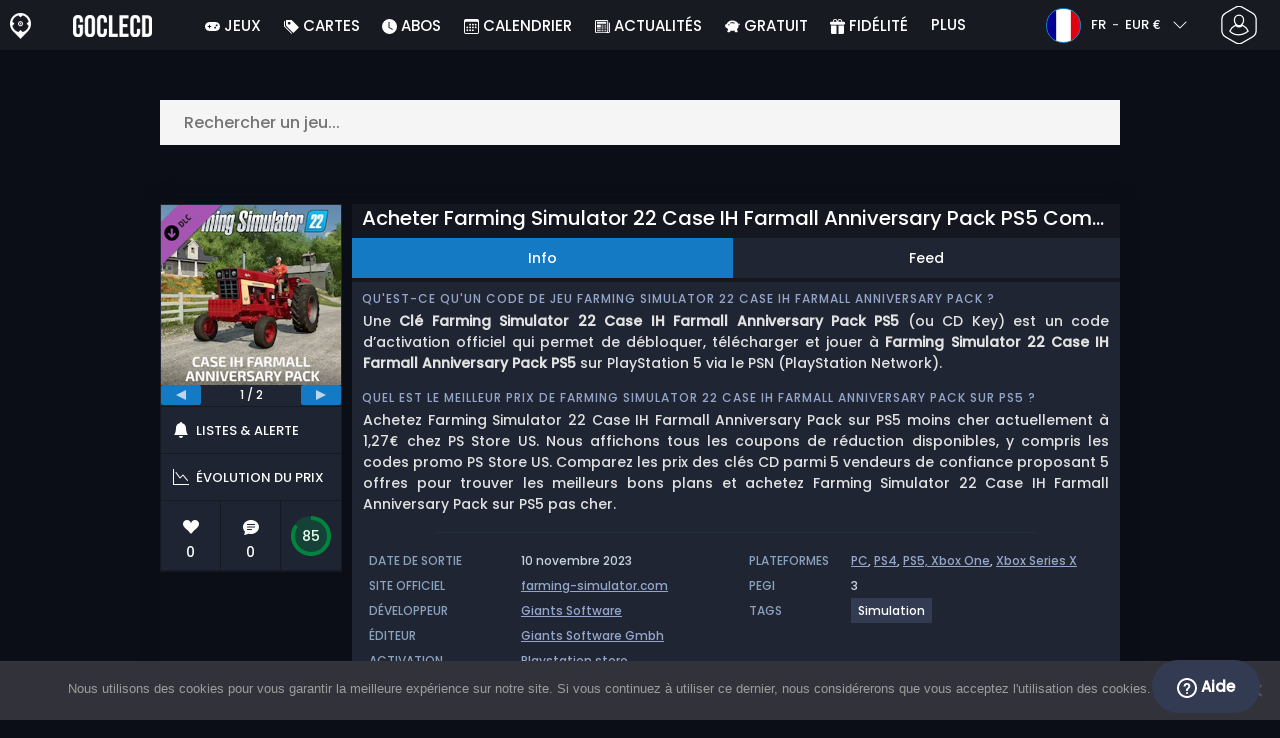

--- FILE ---
content_type: text/html; charset=UTF-8
request_url: https://www.goclecd.fr/acheter-farming-simulator-22-case-ih-farmall-anniversary-pack-ps5-comparateur-prix/
body_size: 41600
content:
<!doctype html>
<html class="webp webp-alpha webp-animation webp-lossless" lang="fr-FR">
<head>
		<link rel="preconnect" href="https://www.googletagmanager.com">
	<link rel="preconnect" href="https://www.google-analytics.com">
		<!-- GA4 - Google tag (gtag.js) -->

		<script>
			window.dataLayer = window.dataLayer || [];
			function gtag(){dataLayer.push(arguments);}
			gtag('js', new Date());
			gtag('config', 'G-M1DLZKHSBM');
			gtag('consent', 'default', {
				'ad_storage': 'denied',
				'ad_user_data': 'denied',
				'ad_personalization': 'denied',
				'analytics_storage': 'denied'
			});
			if (document.cookie.indexOf("cookie_notice_accepted=") !== -1) {
				gtag('consent', 'update', {
					'ad_user_data': 'granted',
					'ad_personalization': 'granted',
					'ad_storage': 'granted',
					'analytics_storage': 'granted'
				});
			}
		</script>
		<script async src="https://www.googletagmanager.com/gtag/js?id=G-M1DLZKHSBM"></script>
		<!-- End GA4 - Google tag (gtag.js) -->
		<meta charset="UTF-8" />
	<meta name="theme-color" content="#22374e"/>
	<meta http-equiv="X-UA-Compatible" content="IE=edge">
	<meta name="format-detection" content="telephone=no">
	<meta name="viewport" content="width=device-width, initial-scale=1.0">
	<link rel="pingback" href="https://www.goclecd.fr/xmlrpc.php" />
						<link rel="alternate" hreflang="fr-FR" href="https://www.goclecd.fr/acheter-farming-simulator-22-case-ih-farmall-anniversary-pack-ps5-comparateur-prix/" />
					<link rel="alternate" hreflang="fr" href="https://www.goclecd.fr/acheter-farming-simulator-22-case-ih-farmall-anniversary-pack-ps5-comparateur-prix/" />
						<!-- Detected Currency: EUR -->
		<link rel="preload" href="https://www.goclecd.fr/wp-content/themes/aks-theme/assets/font/Poppins-Medium-AKS.woff2" as="font" type="font/woff2" crossorigin>
	<link rel="preconnect" href="https://cdn.allkeyshop.com">
	
		<script type="text/javascript">function theChampLoadEvent(e){var t=window.onload;if(typeof window.onload!="function"){window.onload=e}else{window.onload=function(){t();e()}}}</script>
		<script type="text/javascript">var theChampDefaultLang = 'fr_FR', theChampCloseIconPath = 'https://www.goclecd.fr/wp-content/plugins/super-socializer/images/close.png';</script>
		<script>var theChampSiteUrl = 'https://www.goclecd.fr', theChampVerified = 0, theChampEmailPopup = 0, heateorSsMoreSharePopupSearchText = 'Search';</script>
			<script>var theChampLoadingImgPath = 'https://www.goclecd.fr/wp-content/plugins/super-socializer/images/ajax_loader.gif'; var theChampAjaxUrl = 'https://www.goclecd.fr/wp-admin/admin-ajax.php'; var theChampRedirectionUrl = 'https://www.goclecd.fr/acheter-farming-simulator-22-case-ih-farmall-anniversary-pack-ps5-comparateur-prix/'; var theChampRegRedirectionUrl = 'https://www.goclecd.fr/acheter-farming-simulator-22-case-ih-farmall-anniversary-pack-ps5-comparateur-prix/'; </script>
				<script> var theChampFBKey = '743666525667995', theChampSameTabLogin = '0', theChampVerified = 0; var theChampAjaxUrl = 'https://www.goclecd.fr/wp-admin/admin-ajax.php'; var theChampPopupTitle = ''; var theChampEmailPopup = 0; var theChampEmailAjaxUrl = 'https://www.goclecd.fr/wp-admin/admin-ajax.php'; var theChampEmailPopupTitle = ''; var theChampEmailPopupErrorMsg = ''; var theChampEmailPopupUniqueId = ''; var theChampEmailPopupVerifyMessage = ''; var theChampSteamAuthUrl = "https://steamcommunity.com/openid/login?openid.ns=http%3A%2F%2Fspecs.openid.net%2Fauth%2F2.0&openid.mode=checkid_setup&openid.return_to=https%3A%2F%2Fwww.goclecd.fr%3FSuperSocializerSteamAuth%3Dhttps%253A%252F%252Fwww.goclecd.fr%252Facheter-farming-simulator-22-case-ih-farmall-anniversary-pack-ps5-comparateur-prix%252F&openid.realm=https%3A%2F%2Fwww.goclecd.fr&openid.identity=http%3A%2F%2Fspecs.openid.net%2Fauth%2F2.0%2Fidentifier_select&openid.claimed_id=http%3A%2F%2Fspecs.openid.net%2Fauth%2F2.0%2Fidentifier_select"; var theChampCurrentPageUrl = 'https%3A%2F%2Fwww.goclecd.fr%2Facheter-farming-simulator-22-case-ih-farmall-anniversary-pack-ps5-comparateur-prix%2F';  var heateorMSEnabled = 0, theChampTwitterAuthUrl = theChampSiteUrl + "?SuperSocializerAuth=Twitter&super_socializer_redirect_to=" + theChampCurrentPageUrl, theChampLineAuthUrl = theChampSiteUrl + "?SuperSocializerAuth=Line&super_socializer_redirect_to=" + theChampCurrentPageUrl, theChampLiveAuthUrl = theChampSiteUrl + "?SuperSocializerAuth=Live&super_socializer_redirect_to=" + theChampCurrentPageUrl, theChampFacebookAuthUrl = theChampSiteUrl + "?SuperSocializerAuth=Facebook&super_socializer_redirect_to=" + theChampCurrentPageUrl, theChampYahooAuthUrl = theChampSiteUrl + "?SuperSocializerAuth=Yahoo&super_socializer_redirect_to=" + theChampCurrentPageUrl, theChampGoogleAuthUrl = theChampSiteUrl + "?SuperSocializerAuth=Google&super_socializer_redirect_to=" + theChampCurrentPageUrl, theChampYoutubeAuthUrl = theChampSiteUrl + "?SuperSocializerAuth=Youtube&super_socializer_redirect_to=" + theChampCurrentPageUrl, theChampVkontakteAuthUrl = theChampSiteUrl + "?SuperSocializerAuth=Vkontakte&super_socializer_redirect_to=" + theChampCurrentPageUrl, theChampLinkedinAuthUrl = theChampSiteUrl + "?SuperSocializerAuth=Linkedin&super_socializer_redirect_to=" + theChampCurrentPageUrl, theChampInstagramAuthUrl = theChampSiteUrl + "?SuperSocializerAuth=Instagram&super_socializer_redirect_to=" + theChampCurrentPageUrl, theChampWordpressAuthUrl = theChampSiteUrl + "?SuperSocializerAuth=Wordpress&super_socializer_redirect_to=" + theChampCurrentPageUrl, theChampDribbbleAuthUrl = theChampSiteUrl + "?SuperSocializerAuth=Dribbble&super_socializer_redirect_to=" + theChampCurrentPageUrl, theChampGithubAuthUrl = theChampSiteUrl + "?SuperSocializerAuth=Github&super_socializer_redirect_to=" + theChampCurrentPageUrl, theChampSpotifyAuthUrl = theChampSiteUrl + "?SuperSocializerAuth=Spotify&super_socializer_redirect_to=" + theChampCurrentPageUrl, theChampKakaoAuthUrl = theChampSiteUrl + "?SuperSocializerAuth=Kakao&super_socializer_redirect_to=" + theChampCurrentPageUrl, theChampTwitchAuthUrl = theChampSiteUrl + "?SuperSocializerAuth=Twitch&super_socializer_redirect_to=" + theChampCurrentPageUrl, theChampRedditAuthUrl = theChampSiteUrl + "?SuperSocializerAuth=Reddit&super_socializer_redirect_to=" + theChampCurrentPageUrl, theChampDisqusAuthUrl = theChampSiteUrl + "?SuperSocializerAuth=Disqus&super_socializer_redirect_to=" + theChampCurrentPageUrl, theChampDropboxAuthUrl = theChampSiteUrl + "?SuperSocializerAuth=Dropbox&super_socializer_redirect_to=" + theChampCurrentPageUrl, theChampFoursquareAuthUrl = theChampSiteUrl + "?SuperSocializerAuth=Foursquare&super_socializer_redirect_to=" + theChampCurrentPageUrl, theChampAmazonAuthUrl = theChampSiteUrl + "?SuperSocializerAuth=Amazon&super_socializer_redirect_to=" + theChampCurrentPageUrl, theChampStackoverflowAuthUrl = theChampSiteUrl + "?SuperSocializerAuth=Stackoverflow&super_socializer_redirect_to=" + theChampCurrentPageUrl, theChampDiscordAuthUrl = theChampSiteUrl + "?SuperSocializerAuth=Discord&super_socializer_redirect_to=" + theChampCurrentPageUrl, theChampMailruAuthUrl = theChampSiteUrl + "?SuperSocializerAuth=Mailru&super_socializer_redirect_to=" + theChampCurrentPageUrl, theChampYandexAuthUrl = theChampSiteUrl + "?SuperSocializerAuth=Yandex&super_socializer_redirect_to=" + theChampCurrentPageUrl; theChampOdnoklassnikiAuthUrl = theChampSiteUrl + "?SuperSocializerAuth=Odnoklassniki&super_socializer_redirect_to=" + theChampCurrentPageUrl;</script>
			<style type="text/css">
						.the_champ_button_instagram span.the_champ_svg,a.the_champ_instagram span.the_champ_svg{background:radial-gradient(circle at 30% 107%,#fdf497 0,#fdf497 5%,#fd5949 45%,#d6249f 60%,#285aeb 90%)}
					.the_champ_horizontal_sharing .the_champ_svg,.heateor_ss_standard_follow_icons_container .the_champ_svg{
					color: #fff;
				border-width: 0px;
		border-style: solid;
		border-color: transparent;
	}
		.the_champ_horizontal_sharing .theChampTCBackground{
		color:#666;
	}
		.the_champ_horizontal_sharing span.the_champ_svg:hover,.heateor_ss_standard_follow_icons_container span.the_champ_svg:hover{
				border-color: transparent;
	}
		.the_champ_vertical_sharing span.the_champ_svg,.heateor_ss_floating_follow_icons_container span.the_champ_svg{
					color: #fff;
				border-width: 0px;
		border-style: solid;
		border-color: transparent;
	}
		.the_champ_vertical_sharing .theChampTCBackground{
		color:#666;
	}
		.the_champ_vertical_sharing span.the_champ_svg:hover,.heateor_ss_floating_follow_icons_container span.the_champ_svg:hover{
						border-color: transparent;
		}
	@media screen and (max-width:783px){.the_champ_vertical_sharing{display:none!important}}div.heateor_ss_mobile_footer{display:none;}@media screen and (max-width:783px){div.the_champ_bottom_sharing div.the_champ_sharing_ul .theChampTCBackground{width:100%!important;background-color:white}div.the_champ_bottom_sharing{width:100%!important;left:0!important;}div.the_champ_bottom_sharing a{width:11.111111111111% !important;margin:0!important;padding:0!important;}div.the_champ_bottom_sharing .the_champ_svg{width:100%!important;}div.the_champ_bottom_sharing div.theChampTotalShareCount{font-size:.7em!important;line-height:28px!important}div.the_champ_bottom_sharing div.theChampTotalShareText{font-size:.5em!important;line-height:0px!important}div.heateor_ss_mobile_footer{display:block;height:40px;}.the_champ_bottom_sharing{padding:0!important;display:block!important;width: auto!important;bottom:-2px!important;top: auto!important;}.the_champ_bottom_sharing .the_champ_square_count{line-height: inherit;}.the_champ_bottom_sharing .theChampSharingArrow{display:none;}.the_champ_bottom_sharing .theChampTCBackground{margin-right: 1.1em !important}}</style>
	<meta name='robots' content='index, follow, max-image-preview:large, max-snippet:-1, max-video-preview:-1' />
	<script>
		window.__site = {"ajaxUrl":"https:\/\/www.goclecd.fr\/wp-admin\/admin-ajax.php","themeUrl":"https:\/\/www.goclecd.fr\/wp-content\/themes\/aks-theme","url":"https:\/\/www.goclecd.fr","none":"aucun","currentUser":{"id":0,"email":false},"trans":[],"i18n":{"locale":"fr-FR","better_locale":"fr_FR"},"shortName":"gcd","siteName":"goclecd.fr","isExtensionEnabled":false,"currency":"eur","currencySymbol":"\u20ac"};

		const numberFormatter = new Intl.NumberFormat(__site.i18n.locale);
		__site.i18n.formatNumber = numberFormatter.format;
	</script>
	
	<!-- This site is optimized with the Yoast SEO plugin v26.8 - https://yoast.com/product/yoast-seo-wordpress/ -->
	<link media="all" href="https://www.goclecd.fr/wp-content/cache/autoptimize/css/autoptimize_a7431a19e9eba65ba7d14a8fa7e93b57.css" rel="stylesheet"><title>Acheter Farming Simulator 22 Case IH Farmall Anniversary Pack PS5 Comparateur Prix</title>
	<meta name="description" content="Comparer les prix des vendeurs en ligne pour acheter Farming Simulator 22 Case IH Farmall Anniversary Pack PS5 pas cher. Trouver le meilleur prix rapidement et facilement avec le comparateur." />
	<link rel="canonical" href="https://www.goclecd.fr/acheter-farming-simulator-22-case-ih-farmall-anniversary-pack-ps5-comparateur-prix/" />
	<meta property="og:locale" content="fr_FR" />
	<meta property="og:type" content="article" />
	<meta property="og:title" content="Acheter Farming Simulator 22 Case IH Farmall Anniversary Pack PS5 Comparateur Prix" />
	<meta property="og:description" content="Comparer les prix des vendeurs en ligne pour acheter Farming Simulator 22 Case IH Farmall Anniversary Pack PS5 pas cher. Trouver le meilleur prix rapidement et facilement avec le comparateur." />
	<meta property="og:url" content="https://www.goclecd.fr/acheter-farming-simulator-22-case-ih-farmall-anniversary-pack-ps5-comparateur-prix/" />
	<meta property="og:site_name" content="Goclecd.fr" />
	<meta property="article:publisher" content="https://www.facebook.com/GoCleCd" />
	<meta property="og:image" content="https://www.goclecd.fr/wp-content/uploads/OG-2022-GOCLECD.jpg" />
	<meta property="og:image:width" content="500" />
	<meta property="og:image:height" content="500" />
	<meta property="og:image:type" content="image/jpeg" />
	<meta name="twitter:card" content="summary_large_image" />
	<meta name="twitter:site" content="@Goclecd" />
	<meta name="twitter:label1" content="Durée de lecture estimée" />
	<meta name="twitter:data1" content="1 minute" />
	<script type="application/ld+json" class="yoast-schema-graph">{"@context":"https://schema.org","@graph":[{"@type":"WebPage","@id":"https://www.goclecd.fr/acheter-farming-simulator-22-case-ih-farmall-anniversary-pack-ps5-comparateur-prix/","url":"https://www.goclecd.fr/acheter-farming-simulator-22-case-ih-farmall-anniversary-pack-ps5-comparateur-prix/","name":"Acheter Farming Simulator 22 Case IH Farmall Anniversary Pack PS5 Comparateur Prix","isPartOf":{"@id":"https://www.goclecd.fr/#website"},"datePublished":"2023-11-13T13:29:41+00:00","description":"Comparer les prix des vendeurs en ligne pour acheter Farming Simulator 22 Case IH Farmall Anniversary Pack PS5 pas cher. Trouver le meilleur prix rapidement et facilement avec le comparateur.","inLanguage":"fr-FR","potentialAction":[{"@type":"ReadAction","target":["https://www.goclecd.fr/acheter-farming-simulator-22-case-ih-farmall-anniversary-pack-ps5-comparateur-prix/"]}]},{"@type":"WebSite","@id":"https://www.goclecd.fr/#website","url":"https://www.goclecd.fr/","name":"Goclecd.fr","description":"Comparez les prix et achetez vos Clés CD / Cd Keys de jeux vidéo et DLC moins cher. Economisez ✅Jusqu&#039;à -70% sur PC et Consoles avec Goclecd.fr","publisher":{"@id":"https://www.goclecd.fr/#organization"},"potentialAction":[{"@type":"SearchAction","target":{"@type":"EntryPoint","urlTemplate":"https://www.goclecd.fr/catalogue/search-{search_term_string}"},"query-input":{"@type":"PropertyValueSpecification","valueRequired":true,"valueName":"search_term_string"}}],"inLanguage":"fr-FR"},{"@type":"Organization","@id":"https://www.goclecd.fr/#organization","name":"Goclecd","url":"https://www.goclecd.fr/","logo":{"@type":"ImageObject","inLanguage":"fr-FR","@id":"https://www.goclecd.fr/#/schema/logo/image/","url":"https://www.goclecd.fr/wp-content/uploads/logo.png","contentUrl":"https://www.goclecd.fr/wp-content/uploads/logo.png","width":224,"height":224,"caption":"Goclecd"},"image":{"@id":"https://www.goclecd.fr/#/schema/logo/image/"},"sameAs":["https://www.facebook.com/GoCleCd","https://x.com/Goclecd","https://www.youtube.com/user/Goclecd"]}]}</script>
	<!-- / Yoast SEO plugin. -->


<style id='wp-img-auto-sizes-contain-inline-css' type='text/css'>
img:is([sizes=auto i],[sizes^="auto," i]){contain-intrinsic-size:3000px 1500px}
/*# sourceURL=wp-img-auto-sizes-contain-inline-css */
</style>







<style id='classic-theme-styles-inline-css' type='text/css'>
/*! This file is auto-generated */
.wp-block-button__link{color:#fff;background-color:#32373c;border-radius:9999px;box-shadow:none;text-decoration:none;padding:calc(.667em + 2px) calc(1.333em + 2px);font-size:1.125em}.wp-block-file__button{background:#32373c;color:#fff;text-decoration:none}
/*# sourceURL=/wp-includes/css/classic-themes.min.css */
</style>






<style id='the_champ_frontend_css-inline-css' type='text/css'>
#TB_window {
    background-color: #22374e;
}
#TB_title {
    background-color: #22374e;
}
/*# sourceURL=the_champ_frontend_css-inline-css */
</style>
<script type="text/javascript" src="https://www.goclecd.fr/wp-includes/js/jquery/jquery.min.js" id="jquery-js"></script>
<script type="text/javascript" id="aks-offers-js-extra">
/* <![CDATA[ */
var gamePageTrans = {"accPopUpHeader":"Il s\u2019agit d\u2019une offre de compte","accPopUpContent":"Vous allez \u00eatre redirig\u00e9 vers une offre incluant un compte plut\u00f4t qu\u2019une cl\u00e9. Cela vous convient-il ?","accPopUpContinueBtn":"Oui, voir l'offre","accPopUpGoBackBtn":"Ramenez moi en arri\u00e8re","isAccPage":"","showMore":"Voir plus","showLess":"Voir moins","merchants":{"235":{"name":"PS Store US","logo":"playstation-store","rating":{"score":0,"count":0,"maximum":5},"official":true,"paypal":true,"card":true,"recomended":false,"review_link":"https://www.goclecd.fr/review/playstation-store-avis-notation-et-coupons-promotionnels/","giftCardReminder":{"text":"\u003Cb\u003EEconomisez jusqu'\u00e0 20%\u003C/b\u003E avec les cartes cadeaux pr\u00e9pay\u00e9es \u00e0 prix r\u00e9duit pour PS Store US","url":"https://www.goclecd.fr/acheter-carte-psn-playstation-network-gift-card-playstation-network-comparateur-prix/?regions=psnus"},"note":null},"234":{"name":"PS Store ES","logo":"playstation-store","rating":{"score":0,"count":0,"maximum":5},"official":true,"paypal":true,"card":true,"recomended":false,"review_link":"https://www.goclecd.fr/review/playstation-store-avis-notation-et-coupons-promotionnels/","giftCardReminder":{"text":"\u003Cb\u003EEconomisez jusqu'\u00e0 20%\u003C/b\u003E avec les cartes cadeaux pr\u00e9pay\u00e9es \u00e0 prix r\u00e9duit pour PS Store ES","url":"https://www.goclecd.fr/acheter-carte-psn-playstation-network-gift-card-playstation-network-comparateur-prix/?regions=psnes"},"note":null},"232":{"name":"PS Store DE","logo":"playstation-store","rating":{"score":0,"count":0,"maximum":5},"official":true,"paypal":true,"card":true,"recomended":false,"review_link":"https://www.goclecd.fr/review/playstation-store-avis-notation-et-coupons-promotionnels/","giftCardReminder":{"text":"\u003Cb\u003EEconomisez jusqu'\u00e0 20%\u003C/b\u003E avec les cartes cadeaux pr\u00e9pay\u00e9es \u00e0 prix r\u00e9duit pour PS Store DE","url":"https://www.goclecd.fr/acheter-carte-psn-playstation-network-gift-card-playstation-network-comparateur-prix/?regions=psnde"},"note":null},"230":{"name":"PS Store FR","logo":"playstation-store","rating":{"score":0,"count":0,"maximum":5},"official":true,"paypal":true,"card":true,"recomended":false,"review_link":"https://www.goclecd.fr/review/playstation-store-avis-notation-et-coupons-promotionnels/","giftCardReminder":{"text":"\u003Cb\u003EEconomisez jusqu'\u00e0 20%\u003C/b\u003E avec les cartes cadeaux pr\u00e9pay\u00e9es \u00e0 prix r\u00e9duit pour PS Store FR","url":"https://www.goclecd.fr/acheter-carte-psn-playstation-network-gift-card-playstation-network-comparateur-prix/?regions=psnfr"},"note":null},"233":{"name":"PS Store IT","logo":"playstation-store","rating":{"score":0,"count":0,"maximum":5},"official":true,"paypal":true,"card":true,"recomended":false,"review_link":"https://www.goclecd.fr/review/playstation-store-avis-notation-et-coupons-promotionnels/","giftCardReminder":{"text":"\u003Cb\u003EEconomisez jusqu'\u00e0 20%\u003C/b\u003E avec les cartes cadeaux pr\u00e9pay\u00e9es \u00e0 prix r\u00e9duit pour PS Store IT","url":"https://www.goclecd.fr/acheter-carte-psn-playstation-network-gift-card-playstation-network-comparateur-prix/?regions=psnit"},"note":null}},"editions":{"16":{"name":"DLC"}},"prices":[{"id":135419659,"originalPrice":1.27,"merchant":235,"merchantIcon":"playstation-store","merchantName":"PS Store US","isFirstParty":true,"isOfficial":true,"allowPaypal":true,"allowCard":true,"edition":"16","region":"88ps5h","voucher_code":null,"voucher_discount_value":null,"voucher_discount_type":null,"price":1.27,"pricePaypal":1.27,"feesPaypal":0,"priceCard":1.27,"feesCard":0,"dispo":1,"account":false,"activationPlatform":"playstation-store"},{"id":135419655,"originalPrice":1.49,"merchant":234,"merchantIcon":"playstation-store","merchantName":"PS Store ES","isFirstParty":true,"isOfficial":true,"allowPaypal":true,"allowCard":true,"edition":"16","region":"88ps5h","voucher_code":null,"voucher_discount_value":null,"voucher_discount_type":null,"price":1.49,"pricePaypal":1.49,"feesPaypal":0,"priceCard":1.49,"feesCard":0,"dispo":1,"account":false,"activationPlatform":"playstation-store"},{"id":135419656,"originalPrice":1.49,"merchant":232,"merchantIcon":"playstation-store","merchantName":"PS Store DE","isFirstParty":true,"isOfficial":true,"allowPaypal":true,"allowCard":true,"edition":"16","region":"88ps5h","voucher_code":null,"voucher_discount_value":null,"voucher_discount_type":null,"price":1.49,"pricePaypal":1.49,"feesPaypal":0,"priceCard":1.49,"feesCard":0,"dispo":1,"account":false,"activationPlatform":"playstation-store"},{"id":135419657,"originalPrice":1.49,"merchant":230,"merchantIcon":"playstation-store","merchantName":"PS Store FR","isFirstParty":true,"isOfficial":true,"allowPaypal":true,"allowCard":true,"edition":"16","region":"88ps5h","voucher_code":null,"voucher_discount_value":null,"voucher_discount_type":null,"price":1.49,"pricePaypal":1.49,"feesPaypal":0,"priceCard":1.49,"feesCard":0,"dispo":1,"account":false,"activationPlatform":"playstation-store"},{"id":135419658,"originalPrice":1.49,"merchant":233,"merchantIcon":"playstation-store","merchantName":"PS Store IT","isFirstParty":true,"isOfficial":true,"allowPaypal":true,"allowCard":true,"edition":"16","region":"88ps5h","voucher_code":null,"voucher_discount_value":null,"voucher_discount_type":null,"price":1.49,"pricePaypal":1.49,"feesPaypal":0,"priceCard":1.49,"feesCard":0,"dispo":1,"account":false,"activationPlatform":"playstation-store"}],"regions":{"88ps5h":{"region_short_description":"PlayStation 5 Hardware","filter_name":"PS5","region_name":"PS5","region_long_description":"PlayStation 5 Hardware Console. Playstation 5 home video game console hardware developed by Sony Interactive Entertainment and released in 2020. The fifth generation of PlayStation."}},"priceBeforeCoupon":"Prix avant coupon","priceWithCoupon":"Prix avec coupon","priceWithPaypalFees":"Prix avec les frais PayPal","priceWithCardFees":"Prix avec frais de carte","noOffer":"Il n'y a actuellement aucune offre pour ce jeu","noPrice":"Il n'y a actuellement aucun prix pour ce jeu","fill":"Saisissez votre email pour rester inform\u00e9 des nouvelles offres","scan":"Nous analysons quotidiennement les marchands suivants","officialMerchants":"Marchands Officiels","otherMerchants":"Autres vendeurs","allMerchants":"Tous les marchands","enterEmail":"Saisissez votre email","notifyMe":"Me pr\u00e9venir","allertSucessfulySent":"Votre alerte a \u00e9t\u00e9 cr\u00e9\u00e9e avec succ\u00e8s","allMerchantsLink":"https://allkeyshop.com/blog/cdkey-store-reviews-aggregated/"};
//# sourceURL=aks-offers-js-extra
/* ]]> */
</script>




<link rel='shortlink' href='https://www.goclecd.fr/?p=680721' />
    <style>
        .aks-cred-message {
            padding: 10px;
            margin-bottom: 10px;
            border-radius: 4px;
        }
        .aks-cred-message.error {
            background-color: #ffebee;
            color: #c62828;
            border: 1px solid #ffcdd2;
        }
        .aks-cred-message.success {
            background-color: #e8f5e9;
            color: #2e7d32;
            border: 1px solid #c8e6c9;
        }
    </style>
                <script>
                (() => {
                    const currencies = {"eur":{"symbol":"\u20ac","name":"Euro","code":"eur","format":"{value}{symbol}"},"usd":{"symbol":"$","name":"US Dollar","code":"usd","format":"{symbol}{value}"},"gbp":{"symbol":"\u00a3","name":"British Pound Sterling","code":"gbp","format":"{symbol}{value}"}};
                    const numberFormatter = new Intl.NumberFormat(__site.i18n.locale, {
                        minimumFractionDigits: 2,
                        maximumFractionDigits: 2,
                    });
                    const getCurrencySymbol = (locale, currency) => (0).toLocaleString(locale, { style: 'currency', currency, minimumFractionDigits: 0, maximumFractionDigits: 0 }).replace(/\d/g, '').trim();

                    window.__site.i18n.formatPrice = (price, currency) => {
                        if (!currency) {
                            currency = __site.currency;
                        }
                        if (price === 0.01 || price === "0.01") {
                            return "Free";
                        }

                        if (price === 0.02 || price === "0.02") {
                            if (currency.toLowerCase() == 'eur') {
                                return "--" + getCurrencySymbol(__site.i18n.locale ,currency.toLowerCase());
                            } else {
                                return getCurrencySymbol(__site.i18n.locale ,currency.toLowerCase()) + "--";
                            }
                        }

                        if (currency.toLowerCase() == 'eur') {
                            return numberFormatter.format(price) + getCurrencySymbol(__site.i18n.locale ,currency.toLowerCase());
                        } else {
                            return getCurrencySymbol(__site.i18n.locale ,currency.toLowerCase()) + numberFormatter.format(price);
                        }
                    };
                })();
            </script>
            <link rel="manifest" href="https://www.goclecd.fr/wp-content/themes/aks-theme/assets/manifest/manifest.php"/>
<link rel="icon" href="https://www.goclecd.fr/wp-content/themes/aks-theme/assets/image/favicon-32x32.png"  type="image/png" sizes="16x16 32x32 48x48"/>
<link rel="icon" href="https://www.goclecd.fr/wp-content/themes/aks-theme/assets/image/favicon-192x192.png"  type="image/png" sizes="192x192"/>

	
    <script>
        productId = 152531
    </script>
	<style id='global-styles-inline-css' type='text/css'>
:root{--wp--preset--aspect-ratio--square: 1;--wp--preset--aspect-ratio--4-3: 4/3;--wp--preset--aspect-ratio--3-4: 3/4;--wp--preset--aspect-ratio--3-2: 3/2;--wp--preset--aspect-ratio--2-3: 2/3;--wp--preset--aspect-ratio--16-9: 16/9;--wp--preset--aspect-ratio--9-16: 9/16;--wp--preset--color--black: #000000;--wp--preset--color--cyan-bluish-gray: #abb8c3;--wp--preset--color--white: #ffffff;--wp--preset--color--pale-pink: #f78da7;--wp--preset--color--vivid-red: #cf2e2e;--wp--preset--color--luminous-vivid-orange: #ff6900;--wp--preset--color--luminous-vivid-amber: #fcb900;--wp--preset--color--light-green-cyan: #7bdcb5;--wp--preset--color--vivid-green-cyan: #00d084;--wp--preset--color--pale-cyan-blue: #8ed1fc;--wp--preset--color--vivid-cyan-blue: #0693e3;--wp--preset--color--vivid-purple: #9b51e0;--wp--preset--gradient--vivid-cyan-blue-to-vivid-purple: linear-gradient(135deg,rgb(6,147,227) 0%,rgb(155,81,224) 100%);--wp--preset--gradient--light-green-cyan-to-vivid-green-cyan: linear-gradient(135deg,rgb(122,220,180) 0%,rgb(0,208,130) 100%);--wp--preset--gradient--luminous-vivid-amber-to-luminous-vivid-orange: linear-gradient(135deg,rgb(252,185,0) 0%,rgb(255,105,0) 100%);--wp--preset--gradient--luminous-vivid-orange-to-vivid-red: linear-gradient(135deg,rgb(255,105,0) 0%,rgb(207,46,46) 100%);--wp--preset--gradient--very-light-gray-to-cyan-bluish-gray: linear-gradient(135deg,rgb(238,238,238) 0%,rgb(169,184,195) 100%);--wp--preset--gradient--cool-to-warm-spectrum: linear-gradient(135deg,rgb(74,234,220) 0%,rgb(151,120,209) 20%,rgb(207,42,186) 40%,rgb(238,44,130) 60%,rgb(251,105,98) 80%,rgb(254,248,76) 100%);--wp--preset--gradient--blush-light-purple: linear-gradient(135deg,rgb(255,206,236) 0%,rgb(152,150,240) 100%);--wp--preset--gradient--blush-bordeaux: linear-gradient(135deg,rgb(254,205,165) 0%,rgb(254,45,45) 50%,rgb(107,0,62) 100%);--wp--preset--gradient--luminous-dusk: linear-gradient(135deg,rgb(255,203,112) 0%,rgb(199,81,192) 50%,rgb(65,88,208) 100%);--wp--preset--gradient--pale-ocean: linear-gradient(135deg,rgb(255,245,203) 0%,rgb(182,227,212) 50%,rgb(51,167,181) 100%);--wp--preset--gradient--electric-grass: linear-gradient(135deg,rgb(202,248,128) 0%,rgb(113,206,126) 100%);--wp--preset--gradient--midnight: linear-gradient(135deg,rgb(2,3,129) 0%,rgb(40,116,252) 100%);--wp--preset--font-size--small: 13px;--wp--preset--font-size--medium: 20px;--wp--preset--font-size--large: 36px;--wp--preset--font-size--x-large: 42px;--wp--preset--spacing--20: 0.44rem;--wp--preset--spacing--30: 0.67rem;--wp--preset--spacing--40: 1rem;--wp--preset--spacing--50: 1.5rem;--wp--preset--spacing--60: 2.25rem;--wp--preset--spacing--70: 3.38rem;--wp--preset--spacing--80: 5.06rem;--wp--preset--shadow--natural: 6px 6px 9px rgba(0, 0, 0, 0.2);--wp--preset--shadow--deep: 12px 12px 50px rgba(0, 0, 0, 0.4);--wp--preset--shadow--sharp: 6px 6px 0px rgba(0, 0, 0, 0.2);--wp--preset--shadow--outlined: 6px 6px 0px -3px rgb(255, 255, 255), 6px 6px rgb(0, 0, 0);--wp--preset--shadow--crisp: 6px 6px 0px rgb(0, 0, 0);}:where(.is-layout-flex){gap: 0.5em;}:where(.is-layout-grid){gap: 0.5em;}body .is-layout-flex{display: flex;}.is-layout-flex{flex-wrap: wrap;align-items: center;}.is-layout-flex > :is(*, div){margin: 0;}body .is-layout-grid{display: grid;}.is-layout-grid > :is(*, div){margin: 0;}:where(.wp-block-columns.is-layout-flex){gap: 2em;}:where(.wp-block-columns.is-layout-grid){gap: 2em;}:where(.wp-block-post-template.is-layout-flex){gap: 1.25em;}:where(.wp-block-post-template.is-layout-grid){gap: 1.25em;}.has-black-color{color: var(--wp--preset--color--black) !important;}.has-cyan-bluish-gray-color{color: var(--wp--preset--color--cyan-bluish-gray) !important;}.has-white-color{color: var(--wp--preset--color--white) !important;}.has-pale-pink-color{color: var(--wp--preset--color--pale-pink) !important;}.has-vivid-red-color{color: var(--wp--preset--color--vivid-red) !important;}.has-luminous-vivid-orange-color{color: var(--wp--preset--color--luminous-vivid-orange) !important;}.has-luminous-vivid-amber-color{color: var(--wp--preset--color--luminous-vivid-amber) !important;}.has-light-green-cyan-color{color: var(--wp--preset--color--light-green-cyan) !important;}.has-vivid-green-cyan-color{color: var(--wp--preset--color--vivid-green-cyan) !important;}.has-pale-cyan-blue-color{color: var(--wp--preset--color--pale-cyan-blue) !important;}.has-vivid-cyan-blue-color{color: var(--wp--preset--color--vivid-cyan-blue) !important;}.has-vivid-purple-color{color: var(--wp--preset--color--vivid-purple) !important;}.has-black-background-color{background-color: var(--wp--preset--color--black) !important;}.has-cyan-bluish-gray-background-color{background-color: var(--wp--preset--color--cyan-bluish-gray) !important;}.has-white-background-color{background-color: var(--wp--preset--color--white) !important;}.has-pale-pink-background-color{background-color: var(--wp--preset--color--pale-pink) !important;}.has-vivid-red-background-color{background-color: var(--wp--preset--color--vivid-red) !important;}.has-luminous-vivid-orange-background-color{background-color: var(--wp--preset--color--luminous-vivid-orange) !important;}.has-luminous-vivid-amber-background-color{background-color: var(--wp--preset--color--luminous-vivid-amber) !important;}.has-light-green-cyan-background-color{background-color: var(--wp--preset--color--light-green-cyan) !important;}.has-vivid-green-cyan-background-color{background-color: var(--wp--preset--color--vivid-green-cyan) !important;}.has-pale-cyan-blue-background-color{background-color: var(--wp--preset--color--pale-cyan-blue) !important;}.has-vivid-cyan-blue-background-color{background-color: var(--wp--preset--color--vivid-cyan-blue) !important;}.has-vivid-purple-background-color{background-color: var(--wp--preset--color--vivid-purple) !important;}.has-black-border-color{border-color: var(--wp--preset--color--black) !important;}.has-cyan-bluish-gray-border-color{border-color: var(--wp--preset--color--cyan-bluish-gray) !important;}.has-white-border-color{border-color: var(--wp--preset--color--white) !important;}.has-pale-pink-border-color{border-color: var(--wp--preset--color--pale-pink) !important;}.has-vivid-red-border-color{border-color: var(--wp--preset--color--vivid-red) !important;}.has-luminous-vivid-orange-border-color{border-color: var(--wp--preset--color--luminous-vivid-orange) !important;}.has-luminous-vivid-amber-border-color{border-color: var(--wp--preset--color--luminous-vivid-amber) !important;}.has-light-green-cyan-border-color{border-color: var(--wp--preset--color--light-green-cyan) !important;}.has-vivid-green-cyan-border-color{border-color: var(--wp--preset--color--vivid-green-cyan) !important;}.has-pale-cyan-blue-border-color{border-color: var(--wp--preset--color--pale-cyan-blue) !important;}.has-vivid-cyan-blue-border-color{border-color: var(--wp--preset--color--vivid-cyan-blue) !important;}.has-vivid-purple-border-color{border-color: var(--wp--preset--color--vivid-purple) !important;}.has-vivid-cyan-blue-to-vivid-purple-gradient-background{background: var(--wp--preset--gradient--vivid-cyan-blue-to-vivid-purple) !important;}.has-light-green-cyan-to-vivid-green-cyan-gradient-background{background: var(--wp--preset--gradient--light-green-cyan-to-vivid-green-cyan) !important;}.has-luminous-vivid-amber-to-luminous-vivid-orange-gradient-background{background: var(--wp--preset--gradient--luminous-vivid-amber-to-luminous-vivid-orange) !important;}.has-luminous-vivid-orange-to-vivid-red-gradient-background{background: var(--wp--preset--gradient--luminous-vivid-orange-to-vivid-red) !important;}.has-very-light-gray-to-cyan-bluish-gray-gradient-background{background: var(--wp--preset--gradient--very-light-gray-to-cyan-bluish-gray) !important;}.has-cool-to-warm-spectrum-gradient-background{background: var(--wp--preset--gradient--cool-to-warm-spectrum) !important;}.has-blush-light-purple-gradient-background{background: var(--wp--preset--gradient--blush-light-purple) !important;}.has-blush-bordeaux-gradient-background{background: var(--wp--preset--gradient--blush-bordeaux) !important;}.has-luminous-dusk-gradient-background{background: var(--wp--preset--gradient--luminous-dusk) !important;}.has-pale-ocean-gradient-background{background: var(--wp--preset--gradient--pale-ocean) !important;}.has-electric-grass-gradient-background{background: var(--wp--preset--gradient--electric-grass) !important;}.has-midnight-gradient-background{background: var(--wp--preset--gradient--midnight) !important;}.has-small-font-size{font-size: var(--wp--preset--font-size--small) !important;}.has-medium-font-size{font-size: var(--wp--preset--font-size--medium) !important;}.has-large-font-size{font-size: var(--wp--preset--font-size--large) !important;}.has-x-large-font-size{font-size: var(--wp--preset--font-size--x-large) !important;}
/*# sourceURL=global-styles-inline-css */
</style>

</head>
<body class="wp-singular page-template page-template-template-custom page-template-template-custom-php page page-id-680721 wp-theme-aks-theme cookies-not-set body__container">
	 
	

	<div class="body__overlay"></div>

	
	
	<header class="header__container userbar" data-header>
    <div class="header__container--inner">
        <div class="container userbar-top-row">
            <!-- BANNER BRAND -->
            <a href="https://www.goclecd.fr/" class="userbar-brand">
                                    <img src="https://www.goclecd.fr/wp-content/themes/aks-theme/assets/image/layout/banner-brand-logo.png" alt="Logo" width="21" height="26"  >
                                </a>

            <!-- BANNER SLOGAN -->
            <div class="userbar-slogan">
                 <a href="https://www.goclecd.fr/">
                    <img src="https://www.goclecd.fr/wp-content/themes/aks-theme/assets/image/layout/site_name/goclecd.fr_white.png" alt="Goclecd.fr" width="79" height="22" class="brand__logo"  >
                </a>
            </div>

            <nav class="nav menu__container">
    <div class="menu__wrapper">

        <!-- Menu mobile buttons -->
        <div class="button--previous d-inline-block d-lg-none">&#8249;</div>
        <div class="button--close menu__trigger d-inline-block d-lg-none">&#215;</div>

                    <!-- Login -->
            <div class="mx-auto mt-5 d-block d-lg-none">
                <div class="mx-auto text-center">Connexion</div>
                                     <div ><div class="the_champ_login_container"><ul class="the_champ_login_ul"><li><i class="theChampLogin theChampFacebookBackground theChampFacebookLogin" alt="Login with Facebook" title="Login with Facebook" onclick="theChampInitiateLogin(this, 'facebook')" ><div class="theChampFacebookLogoContainer"><ss style="display:block" class="theChampLoginSvg theChampFacebookLoginSvg"></ss></div></i></li><li><i id="theChampGoogleButton" class="theChampLogin theChampGoogleBackground theChampGoogleLogin" alt="Login with Google" title="Login with Google" onclick="theChampInitiateLogin(this, 'google')" ><ss style="display:block" class="theChampLoginSvg theChampGoogleLoginSvg"></ss></i></li><li><i class="theChampLogin theChampSteamBackground theChampSteamLogin" alt="Login with Steam" title="Login with Steam" onclick="theChampInitiateLogin(this, 'steam')" ><ss style="display:block" class="theChampLoginSvg theChampSteamLoginSvg"></ss></i></li><li><i class="theChampLogin theChampTwitchBackground theChampTwitchLogin" alt="Login with Twitch" title="Login with Twitch" onclick="theChampInitiateLogin(this, 'twitch')" ><ss style="display:block" class="theChampLoginSvg theChampTwitchLoginSvg"></ss></i></li></ul></div></div><div style="clear:both"></div>
                            </div>
                            
                                    
        <!-- Locale dropdowns (language + currency) mobile -->
        <div class="settings__wrapper d-flex d-lg-none">
                            

<div class="blw userbar__dropdown-container x-userbar-dropdown" id='languageButton'>
    <button class="userbar__btn blw__button x-btn x-dropdown-handle">
        <span class="blw__flag blw__flag--small fi fi-fr"></span>

        <span class="blw__button__label">
            FR
            <span class="blw__button__separator">-</span>
            EUR €
        </span>

        <span class="blw__button__icon">
            <i class="fas fa-chevron-down">  
  
  
<svg  width="16" height="16" fill="currentColor">
  <use xlink:href="https://www.goclecd.fr/wp-content/themes/aks-theme/assets/images/sprites/storesprite.svg#chevron-down"/>
</svg></i>
            <i class="fas fa-chevron-up">  
  
  
<svg  width="16" height="16" fill="currentColor">
  <use xlink:href="https://www.goclecd.fr/wp-content/themes/aks-theme/assets/images/sprites/storesprite.svg#chevron-up"/>
</svg></i>
        </span>
    </button>

    <div class="userbar__dropdown x-dropdown blw__dropdown" id='languageDropdown'>
        <div class="userbar__dropdown__wrapper blw__dropdown__wrapper">
            <div>
                <div class="blw__dropdown__title">Langue</div>

                <ul class="blw__list" id='languageSwitch'>
                                            <li >
                            <a href="https://www.allkeyshop.com/blog/buy-farming-simulator-22-case-ih-farmall-anniversary-pack-ps5-compare-prices/">
                                <div class="blw__flag blw__flag--small fi fi-eu"></div>
                                EN
                            </a>
                        </li>
                                            <li class="blw__list__item--active">
                            <a href="https://www.goclecd.fr/acheter-farming-simulator-22-case-ih-farmall-anniversary-pack-ps5-comparateur-prix/">
                                <div class="blw__flag blw__flag--small fi fi-fr"></div>
                                FR
                            </a>
                        </li>
                                            <li >
                            <a href="https://www.keyforsteam.de/kaufe-farming-simulator-22-case-ih-farmall-anniversary-pack-ps5-preisvergleich/">
                                <div class="blw__flag blw__flag--small fi fi-de"></div>
                                DE
                            </a>
                        </li>
                                            <li >
                            <a href="https://www.clavecd.es/comprar-farming-simulator-22-case-ih-farmall-anniversary-pack-ps5-barato-comparar-precios/">
                                <div class="blw__flag blw__flag--small fi fi-es"></div>
                                ES
                            </a>
                        </li>
                                            <li >
                            <a href="https://www.cdkeyit.it/acquistare-farming-simulator-22-case-ih-farmall-anniversary-pack-ps5-confrontare-prezzi/">
                                <div class="blw__flag blw__flag--small fi fi-it"></div>
                                IT
                            </a>
                        </li>
                                            <li >
                            <a href="https://www.cdkeypt.pt/comprar-farming-simulator-22-case-ih-farmall-anniversary-pack-ps5-barato-comparar-precos/">
                                <div class="blw__flag blw__flag--small fi fi-pt"></div>
                                PT
                            </a>
                        </li>
                                            <li >
                            <a href="https://www.cdkeynl.nl/koop-farming-simulator-22-case-ih-farmall-anniversary-pack-ps5-goedkoop-vergelijk-de-prijzen/">
                                <div class="blw__flag blw__flag--small fi fi-nl"></div>
                                NL
                            </a>
                        </li>
                                    </ul>
            </div>

            <div class="blw__dropdown__separator"></div>

            <div>
                <div class="blw__dropdown__title">Devise</div>

                <ul class="blw__list blw__list--centered" id='currencySwitch'>
                                            <li class="blw__list__item--active">
                            <a href="https://www.goclecd.fr/acheter-farming-simulator-22-case-ih-farmall-anniversary-pack-ps5-comparateur-prix/" class="x-set-currency" data-currency="eur">
                                EUR €
                            </a>
                        </li>
                                            <li >
                            <a href="https://www.allkeyshop.com/blog/en-us/buy-farming-simulator-22-case-ih-farmall-anniversary-pack-ps5-compare-prices/" class="x-set-currency" data-currency="usd">
                                USD $
                            </a>
                        </li>
                                            <li >
                            <a href="https://www.allkeyshop.com/blog/en-gb/buy-farming-simulator-22-case-ih-farmall-anniversary-pack-ps5-compare-prices/" class="x-set-currency" data-currency="gbp">
                                GBP £
                            </a>
                        </li>
                                    </ul>
            </div>
        </div>
    </div>
</div>

                    </div>

        <!-- Menu list -->
        <ul class="menu__list container nav-links nav justify-content-around">
                                    <li class="menu__list-item nav-link  menu-item menu-item-type-custom menu-item-object-custom menu-item-9383">
                        <div class="menu__list-wrapper">
                            <a class="menu__link"
                                 href="https://www.goclecd.fr/jeux"
                                
                                 target="_self"    rel=""
                                                            >
                                <span class="menu__icon" style="display: none"></span>
                                <span class="menu__title"> <svg class="bi" width="15" height="15" fill="currentColor" preserveAspectRatio="xMidYMid meet"><use xlink:href="https://www.goclecd.fr/wp-content/themes/aks-theme/assets/images/sprites/storesprite.svg#custom-gamepad-solid"/></svg> Jeux </span>
                            </a>
                            <span class="menu__link nav-link-no-link" style="display: none">
                                <span class="menu__icon" style="display: none"></span>
                                <span class="menu__title"> <svg class="bi" width="15" height="15" fill="currentColor" preserveAspectRatio="xMidYMid meet"><use xlink:href="https://www.goclecd.fr/wp-content/themes/aks-theme/assets/images/sprites/storesprite.svg#custom-gamepad-solid"/></svg> Jeux </span>
                            </span>

                                                    </div>
                    </li>
                                    <li class="menu__list-item nav-link  menu-item menu-item-type-custom menu-item-object-custom menu-item-has-children menu-item-26058">
                        <div class="menu__list-wrapper">
                            <a class="menu__link"
                                 href="https://www.goclecd.fr/catalogue/category-pc-games-all/category-giftcards/"
                                
                                 target="_self"    rel=""
                                                            >
                                <span class="menu__icon" style="display: none"></span>
                                <span class="menu__title"> <svg class="bi" width="15" height="15" fill="currentColor" preserveAspectRatio="xMidYMid meet"><use xlink:href="https://www.goclecd.fr/wp-content/themes/aks-theme/assets/images/sprites/storesprite.svg#tags-fill"/></svg> Cartes </span>
                            </a>
                            <span class="menu__link nav-link-no-link" style="display: none">
                                <span class="menu__icon" style="display: none"></span>
                                <span class="menu__title"> <svg class="bi" width="15" height="15" fill="currentColor" preserveAspectRatio="xMidYMid meet"><use xlink:href="https://www.goclecd.fr/wp-content/themes/aks-theme/assets/images/sprites/storesprite.svg#tags-fill"/></svg> Cartes </span>
                            </span>

                                                            <ul class="menu__dropdown nav-link-dropdown" data-nav-dropdown>
                                                                            <li class="menu__dropdown-item nav-link-dropdown-link  menu-item menu-item-type-custom menu-item-object-custom menu-item-553574">
                                            <a class="menu__dropdown-link" href="https://www.goclecd.fr/acheter-steam-gift-card-cle-cd-comparateur-prix/"  target="_self"   >
                                                <span>Steam Gift Cards</span>
                                                                                            </a>
                                                                                    </li>
                                                                            <li class="menu__dropdown-item nav-link-dropdown-link  menu-item menu-item-type-custom menu-item-object-custom menu-item-432028">
                                            <a class="menu__dropdown-link" href="https://www.goclecd.fr/acheter-carte-psn-playstation-network-gift-card-playstation-network-comparateur-prix/"  target="_self"   >
                                                <span>Cartes Prépayées PlayStation</span>
                                                                                            </a>
                                                                                    </li>
                                                                            <li class="menu__dropdown-item nav-link-dropdown-link  menu-item menu-item-type-custom menu-item-object-custom menu-item-432036">
                                            <a class="menu__dropdown-link" href="https://www.goclecd.fr/carte-cadeau-xbox-france/"  target="_self"   >
                                                <span>Cartes Prépayées Xbox</span>
                                                                                            </a>
                                                                                    </li>
                                                                            <li class="menu__dropdown-item nav-link-dropdown-link  menu-item menu-item-type-custom menu-item-object-custom menu-item-9337">
                                            <a class="menu__dropdown-link" href="https://www.goclecd.fr/catalogue/category-nintendo-eshop-cards/"  target="_self"   >
                                                <span>Cartes Prépayées Nintendo eShop</span>
                                                                                            </a>
                                                                                    </li>
                                                                            <li class="menu__dropdown-item nav-link-dropdown-link  menu-item menu-item-type-custom menu-item-object-custom menu-item-553576">
                                            <a class="menu__dropdown-link" href="https://www.goclecd.fr/acheter-roblox-gift-card-cle-cd-comparateur-prix/"  target="_self"   >
                                                <span>Roblox Gift Cards</span>
                                                                                            </a>
                                                                                    </li>
                                                                            <li class="menu__dropdown-item nav-link-dropdown-link  menu-item menu-item-type-custom menu-item-object-custom menu-item-124371">
                                            <a class="menu__dropdown-link" href="https://www.goclecd.fr/catalogue/category-gamecards"  target="_self"   >
                                                <span>Toutes les Game Cards</span>
                                                                                            </a>
                                                                                    </li>
                                                                            <li class="menu__dropdown-item nav-link-dropdown-link  menu-item menu-item-type-custom menu-item-object-custom menu-item-845501">
                                            <a class="menu__dropdown-link" href="https://www.goclecd.fr/catalogue/category-giftcards/"  target="_self"   >
                                                <span>Toutes les cartes-cadeaux</span>
                                                                                            </a>
                                                                                    </li>
                                                                    </ul>
                                                    </div>
                    </li>
                                    <li class="menu__list-item nav-link  menu-item menu-item-type-custom menu-item-object-custom menu-item-has-children menu-item-667861">
                        <div class="menu__list-wrapper">
                            <a class="menu__link"
                                 href="https://www.goclecd.fr/catalogue/category-subscriptions/"
                                
                                 target="_self"    rel=""
                                                            >
                                <span class="menu__icon" style="display: none"></span>
                                <span class="menu__title"> <svg class="bi" width="15" height="15" fill="currentColor" preserveAspectRatio="xMidYMid meet"><use xlink:href="https://www.goclecd.fr/wp-content/themes/aks-theme/assets/images/sprites/storesprite.svg#clock-fill"/></svg> ABOS </span>
                            </a>
                            <span class="menu__link nav-link-no-link" style="display: none">
                                <span class="menu__icon" style="display: none"></span>
                                <span class="menu__title"> <svg class="bi" width="15" height="15" fill="currentColor" preserveAspectRatio="xMidYMid meet"><use xlink:href="https://www.goclecd.fr/wp-content/themes/aks-theme/assets/images/sprites/storesprite.svg#clock-fill"/></svg> ABOS </span>
                            </span>

                                                            <ul class="menu__dropdown nav-link-dropdown" data-nav-dropdown>
                                                                            <li class="menu__dropdown-item nav-link-dropdown-link  menu-item menu-item-type-custom menu-item-object-custom menu-item-667868">
                                            <a class="menu__dropdown-link" href="https://www.goclecd.fr/acheter-xbox-game-pass-ultimate-cle-cd-comparateur-prix/"  target="_self"   >
                                                <span>Xbox Game pass Ultimate</span>
                                                                                            </a>
                                                                                    </li>
                                                                            <li class="menu__dropdown-item nav-link-dropdown-link  menu-item menu-item-type-custom menu-item-object-custom menu-item-667865">
                                            <a class="menu__dropdown-link" href="https://www.goclecd.fr/acheter-xbox-game-pass-core-cle-cd-comparateur-prix/"  target="_self"   >
                                                <span>Xbox Game Pass Core</span>
                                                                                            </a>
                                                                                    </li>
                                                                            <li class="menu__dropdown-item nav-link-dropdown-link  menu-item menu-item-type-custom menu-item-object-custom menu-item-667866">
                                            <a class="menu__dropdown-link" href="https://www.goclecd.fr/acheter-xbox-game-pass-pc-cle-cd-comparateur-prix/"  target="_self"   >
                                                <span>Xbox Game Pass PC</span>
                                                                                            </a>
                                                                                    </li>
                                                                            <li class="menu__dropdown-item nav-link-dropdown-link  menu-item menu-item-type-custom menu-item-object-custom menu-item-667867">
                                            <a class="menu__dropdown-link" href="https://www.goclecd.fr/acheter-xbox-game-pass-xbox-one-cle-cd-comparateur-prix/"  target="_self"   >
                                                <span>Xbox Game Pass Standard</span>
                                                                                            </a>
                                                                                    </li>
                                                                            <li class="menu__dropdown-item nav-link-dropdown-link  menu-item menu-item-type-custom menu-item-object-custom menu-item-667864">
                                            <a class="menu__dropdown-link" href="https://www.goclecd.fr/abonnement-ps-plus-premium-comparer-les-prix/"  target="_self"   >
                                                <span>Playstation Plus Premium</span>
                                                                                            </a>
                                                                                    </li>
                                                                            <li class="menu__dropdown-item nav-link-dropdown-link  menu-item menu-item-type-custom menu-item-object-custom menu-item-667863">
                                            <a class="menu__dropdown-link" href="https://www.goclecd.fr/abonnement-ps-plus-extra-comparer-les-prix/"  target="_self"   >
                                                <span>Playstation Plus Extra</span>
                                                                                            </a>
                                                                                    </li>
                                                                            <li class="menu__dropdown-item nav-link-dropdown-link  menu-item menu-item-type-custom menu-item-object-custom menu-item-667862">
                                            <a class="menu__dropdown-link" href="https://www.goclecd.fr/abonnement-ps-plus-essential-comparer-les-prix/"  target="_self"   >
                                                <span>Playstation Plus Essential</span>
                                                                                            </a>
                                                                                    </li>
                                                                            <li class="menu__dropdown-item nav-link-dropdown-link  menu-item menu-item-type-custom menu-item-object-custom menu-item-667872">
                                            <a class="menu__dropdown-link" href="https://www.goclecd.fr/acheter-nintendo-switch-online-cle-cd-comparateur-prix/"  target="_self"   >
                                                <span>Abonnement Nintendo Switch Online</span>
                                                                                            </a>
                                                                                    </li>
                                                                            <li class="menu__dropdown-item nav-link-dropdown-link  menu-item menu-item-type-custom menu-item-object-custom menu-item-845503">
                                            <a class="menu__dropdown-link" href="https://www.goclecd.fr/catalogue/category-subscriptions/"  target="_self"   >
                                                <span>Toutes les cartes d'abonnement</span>
                                                                                            </a>
                                                                                    </li>
                                                                    </ul>
                                                    </div>
                    </li>
                                    <li class="menu__list-item nav-link  menu-item menu-item-type-custom menu-item-object-custom menu-item-1010016">
                        <div class="menu__list-wrapper">
                            <a class="menu__link"
                                 href="https://www.goclecd.fr/calendrier/"
                                
                                 target="_self"    rel=""
                                                            >
                                <span class="menu__icon" style="display: none"></span>
                                <span class="menu__title"> <svg class="bi" width="15" height="15" fill="currentColor" preserveAspectRatio="xMidYMid meet"><use xlink:href="https://www.goclecd.fr/wp-content/themes/aks-theme/assets/images/sprites/storesprite.svg#calendar3"/></svg> Calendrier </span>
                            </a>
                            <span class="menu__link nav-link-no-link" style="display: none">
                                <span class="menu__icon" style="display: none"></span>
                                <span class="menu__title"> <svg class="bi" width="15" height="15" fill="currentColor" preserveAspectRatio="xMidYMid meet"><use xlink:href="https://www.goclecd.fr/wp-content/themes/aks-theme/assets/images/sprites/storesprite.svg#calendar3"/></svg> Calendrier </span>
                            </span>

                                                    </div>
                    </li>
                                    <li class="menu__list-item nav-link  menu-item menu-item-type-custom menu-item-object-custom menu-item-716542">
                        <div class="menu__list-wrapper">
                            <a class="menu__link"
                                 href="https://www.goclecd.fr/category/blog/"
                                
                                 target="_self"    rel=""
                                                            >
                                <span class="menu__icon" style="display: none"></span>
                                <span class="menu__title"> <svg class="bi" width="15" height="15" fill="currentColor" preserveAspectRatio="xMidYMid meet"><use xlink:href="https://www.goclecd.fr/wp-content/themes/aks-theme/assets/images/sprites/storesprite.svg#newspaper"/></svg> Actualités </span>
                            </a>
                            <span class="menu__link nav-link-no-link" style="display: none">
                                <span class="menu__icon" style="display: none"></span>
                                <span class="menu__title"> <svg class="bi" width="15" height="15" fill="currentColor" preserveAspectRatio="xMidYMid meet"><use xlink:href="https://www.goclecd.fr/wp-content/themes/aks-theme/assets/images/sprites/storesprite.svg#newspaper"/></svg> Actualités </span>
                            </span>

                                                    </div>
                    </li>
                                    <li class="menu__list-item nav-link  menu-item menu-item-type-custom menu-item-object-custom menu-item-431968">
                        <div class="menu__list-wrapper">
                            <a class="menu__link"
                                 href="https://www.goclecd.fr/promo-journalieres/"
                                
                                 target="_self"    rel=""
                                                            >
                                <span class="menu__icon" style="display: none"></span>
                                <span class="menu__title"> <svg class="bi" width="15" height="15" fill="currentColor" preserveAspectRatio="xMidYMid meet"><use xlink:href="https://www.goclecd.fr/wp-content/themes/aks-theme/assets/images/sprites/storesprite.svg#piggy-bank-fill"/></svg> Gratuit </span>
                            </a>
                            <span class="menu__link nav-link-no-link" style="display: none">
                                <span class="menu__icon" style="display: none"></span>
                                <span class="menu__title"> <svg class="bi" width="15" height="15" fill="currentColor" preserveAspectRatio="xMidYMid meet"><use xlink:href="https://www.goclecd.fr/wp-content/themes/aks-theme/assets/images/sprites/storesprite.svg#piggy-bank-fill"/></svg> Gratuit </span>
                            </span>

                                                    </div>
                    </li>
                                    <li class="menu__list-item nav-link  menu-item menu-item-type-custom menu-item-object-custom menu-item-160797">
                        <div class="menu__list-wrapper">
                            <a class="menu__link"
                                 href="https://www.goclecd.fr/programme-fidelite/"
                                
                                 target="_self"    rel=""
                                                            >
                                <span class="menu__icon" style="display: none"></span>
                                <span class="menu__title"> <svg class="bi" width="15" height="15" fill="currentColor" preserveAspectRatio="xMidYMid meet"><use xlink:href="https://www.goclecd.fr/wp-content/themes/aks-theme/assets/images/sprites/storesprite.svg#gift-fill"/></svg> Fidélité </span>
                            </a>
                            <span class="menu__link nav-link-no-link" style="display: none">
                                <span class="menu__icon" style="display: none"></span>
                                <span class="menu__title"> <svg class="bi" width="15" height="15" fill="currentColor" preserveAspectRatio="xMidYMid meet"><use xlink:href="https://www.goclecd.fr/wp-content/themes/aks-theme/assets/images/sprites/storesprite.svg#gift-fill"/></svg> Fidélité </span>
                            </span>

                                                    </div>
                    </li>
                                    <li class="menu__list-item nav-link  menu-item menu-item-type-custom menu-item-object-custom menu-item-home menu-item-has-children menu-item-646454">
                        <div class="menu__list-wrapper">
                            <a class="menu__link"
                                 href="https://www.goclecd.fr/"
                                
                                 target="_self"    rel=""
                                                            >
                                <span class="menu__icon" style="display: none"></span>
                                <span class="menu__title"> Plus </span>
                            </a>
                            <span class="menu__link nav-link-no-link" style="display: none">
                                <span class="menu__icon" style="display: none"></span>
                                <span class="menu__title"> Plus </span>
                            </span>

                                                            <ul class="menu__dropdown nav-link-dropdown" data-nav-dropdown>
                                                                            <li class="menu__dropdown-item nav-link-dropdown-link  menu-item menu-item-type-custom menu-item-object-custom menu-item-893637">
                                            <a class="menu__dropdown-link" href="https://www.goclecd.fr/coupons/"  target="_self"   >
                                                <span>Coupons</span>
                                                                                            </a>
                                                                                    </li>
                                                                            <li class="menu__dropdown-item nav-link-dropdown-link  menu-item menu-item-type-custom menu-item-object-custom menu-item-714255">
                                            <a class="menu__dropdown-link" href="https://www.goclecd.fr/category/faq-goclecd/jeux-similaires-franchises/"  target="_self"   >
                                                <span>Jeux Similaires & Franchises</span>
                                                                                            </a>
                                                                                    </li>
                                                                            <li class="menu__dropdown-item nav-link-dropdown-link  menu-item menu-item-type-custom menu-item-object-custom menu-item-home menu-item-has-children menu-item-646460">
                                            <a class="menu__dropdown-link" href="https://www.goclecd.fr/"  target="_self"   >
                                                <span>e-Sports | Tournaments</span>
                                                                                                    <span>


<svg  width="20" height="20" fill="white">
  <use xlink:href="https://www.goclecd.fr/wp-content/themes/aks-theme/assets/images/sprites/storesprite.svg#chevron-right"/>
</svg></span>
                                                                                            </a>
                                                                                              	<ul class="subnav-link-dropdown" data-nav-dropdown>
 		 			<li class="subnav-link-dropdown-link  menu-item menu-item-type-custom menu-item-object-custom menu-item-873611">
 				<a href="https://www.goclecd.fr/allkeyshop-pubg-cup-by-dahmien7/" target="_self">Allkeyshop PUBG Cup by Dahmien7</a>
 				  			</li>
 		 			<li class="subnav-link-dropdown-link  menu-item menu-item-type-custom menu-item-object-custom menu-item-802436">
 				<a href="https://www.allkeyshop.com/blog/elc-summer-cup-by-allkeyshop/" target="_self">ELC Fall Cup by Allkeyshop</a>
 				  			</li>
 		 			<li class="subnav-link-dropdown-link  menu-item menu-item-type-custom menu-item-object-custom menu-item-795714">
 				<a href="https://www.allkeyshop.com/blog/allkeyshops-olympic-games-2024/" target="_self">Allkeyshop’s Olympic Games 2024</a>
 				  			</li>
 		 			<li class="subnav-link-dropdown-link  menu-item menu-item-type-custom menu-item-object-custom menu-item-789122">
 				<a href="https://www.allkeyshop.com/blog/top-spin-tournament-allkeyshop-x-wtsl/" target="_self">Top Spin Tournament : Allkeyshop x WTSL</a>
 				  			</li>
 		 			<li class="subnav-link-dropdown-link  menu-item menu-item-type-custom menu-item-object-custom menu-item-775632">
 				<a href="https://www.allkeyshop.com/blog/allkeyshop-etour-de-france-powered-by-ima-worlddb/" target="_self">ETour de France Powered By IMA & WorldDB</a>
 				  			</li>
 		 			<li class="subnav-link-dropdown-link  menu-item menu-item-type-custom menu-item-object-custom menu-item-761394">
 				<a href="https://www.allkeyshop.com/blog/tda-bowl-by-allkeyshop/" target="_self">TDA Bowl by Allkeyshop</a>
 				  			</li>
 		 			<li class="subnav-link-dropdown-link  menu-item menu-item-type-custom menu-item-object-custom menu-item-748804">
 				<a href="https://www.allkeyshop.com/blog/enkeo-cup-by-allkeyshop/" target="_self">Enkeo Cup by Allkeyshop</a>
 				  			</li>
 		 			<li class="subnav-link-dropdown-link  menu-item menu-item-type-custom menu-item-object-custom menu-item-728830">
 				<a href="https://www.allkeyshop.com/blog/maatm-cup-by-allkeyshop/" target="_self">MaatM Cup by Allkeyshop</a>
 				  			</li>
 		 			<li class="subnav-link-dropdown-link  menu-item menu-item-type-custom menu-item-object-custom menu-item-699743">
 				<a href="https://www.allkeyshop.com/blog/european-slamfest-by-allkeyshop-upa/" target="_self">European Slamfest</a>
 				  			</li>
 		 			<li class="subnav-link-dropdown-link  menu-item menu-item-type-custom menu-item-object-custom menu-item-671090">
 				<a href="https://www.allkeyshop.com/blog/giveaway/AksGiveaway/5900-points-fc24/qSopJ-279091833/" target="_self">FC 24 CUP</a>
 				  			</li>
 		 			<li class="subnav-link-dropdown-link  menu-item menu-item-type-custom menu-item-object-custom menu-item-667873">
 				<a href="https://www.allkeyshop.com/blog/european-championships-nba2k24/" target="_self">NBA 2K24 Championship</a>
 				  			</li>
 		 			<li class="subnav-link-dropdown-link  menu-item menu-item-type-custom menu-item-object-custom menu-item-646461">
 				<a href="https://www.allkeyshop.com/blog/allkeyshop-fifa-world-cup-2023/" target="_self">FIFA World Cup 2023</a>
 				  			</li>
 		 	</ul>
                                                                                     </li>
                                                                            <li class="menu__dropdown-item nav-link-dropdown-link  menu-item menu-item-type-custom menu-item-object-custom menu-item-has-children menu-item-672675">
                                            <a class="menu__dropdown-link" href="https://www.goclecd.fr/catalogue/category-gamecards"  target="_self"   >
                                                <span>Coins <svg class="bi" width="15" height="15" fill="currentColor" preserveAspectRatio="xMidYMid meet"><use xlink:href="https://www.goclecd.fr/wp-content/themes/aks-theme/assets/images/sprites/storesprite.svg#coin"/></svg></span>
                                                                                                    <span>


<svg  width="20" height="20" fill="white">
  <use xlink:href="https://www.goclecd.fr/wp-content/themes/aks-theme/assets/images/sprites/storesprite.svg#chevron-right"/>
</svg></span>
                                                                                            </a>
                                                                                              	<ul class="subnav-link-dropdown" data-nav-dropdown>
 		 			<li class="subnav-link-dropdown-link  menu-item menu-item-type-custom menu-item-object-custom menu-item-694349">
 				<a href="https://www.goclecd.fr/comment-acheter-des-apex-coins-au-meilleur-prix/" target="_self">Apex coins</a>
 				  			</li>
 		 			<li class="subnav-link-dropdown-link  menu-item menu-item-type-custom menu-item-object-custom menu-item-694348">
 				<a href="https://www.goclecd.fr/comment-acheter-des-fortnite-v-bucks-au-meilleur-prix/" target="_self">Fortnite v-bucks</a>
 				  			</li>
 		 			<li class="subnav-link-dropdown-link  menu-item menu-item-type-custom menu-item-object-custom menu-item-672676">
 				<a href="https://www.goclecd.fr/comment-acheter-des-points-ea-sports-fc-24-au-meilleur-prix/" target="_self">FC 25 Points</a>
 				  			</li>
 		 			<li class="subnav-link-dropdown-link  menu-item menu-item-type-custom menu-item-object-custom menu-item-826033">
 				<a href="https://www.goclecd.fr/le-guide-essentiel-pour-acheter-des-robux/" target="_self">Robux</a>
 				  			</li>
 		 			<li class="subnav-link-dropdown-link  menu-item menu-item-type-custom menu-item-object-custom menu-item-826037">
 				<a href="https://www.goclecd.fr/acheter-des-multibucks-comme-un-pro-guide-ultime/" target="_self">The Finals Multibucks</a>
 				  			</li>
 		 	</ul>
                                                                                     </li>
                                                                            <li class="menu__dropdown-item nav-link-dropdown-link  menu-item menu-item-type-custom menu-item-object-custom menu-item-home menu-item-has-children menu-item-646456">
                                            <a class="menu__dropdown-link" href="https://www.goclecd.fr/"  target="_self"   >
                                                <span>Features</span>
                                                                                                    <span>


<svg  width="20" height="20" fill="white">
  <use xlink:href="https://www.goclecd.fr/wp-content/themes/aks-theme/assets/images/sprites/storesprite.svg#chevron-right"/>
</svg></span>
                                                                                            </a>
                                                                                              	<ul class="subnav-link-dropdown" data-nav-dropdown>
 		 			<li class="subnav-link-dropdown-link  menu-item menu-item-type-custom menu-item-object-custom menu-item-532813">
 				<a href="https://www.goclecd.fr/extension-de-navigateur-allkeyshop/" target="_self">Extension Navigateurs</a>
 				  			</li>
 		 			<li class="subnav-link-dropdown-link  menu-item menu-item-type-custom menu-item-object-custom menu-item-646459">
 				<a href="https://www.goclecd.fr/agregation-des-avis-des-magasins-de-cle-cd/" target="_self">Avis Marchands</a>
 				  			</li>
 		 			<li class="subnav-link-dropdown-link  menu-item menu-item-type-custom menu-item-object-custom menu-item-646457">
 				<a href="https://shop.spreadshirt.fr/allkeyshop-eu/" target="_self">Boutique Allkeyshop</a>
 				  			</li>
 		 			<li class="subnav-link-dropdown-link  menu-item menu-item-type-custom menu-item-object-custom menu-item-646458">
 				<a href="https://news.google.com/publications/CAAqBwgKMOCOpwswyJm_Aw" target="_self">Google News</a>
 				  			</li>
 		 	</ul>
                                                                                     </li>
                                                                            <li class="menu__dropdown-item nav-link-dropdown-link  menu--partners menu-item menu-item-type-custom menu-item-object-custom menu-item-has-children menu-item-208322">
                                            <a class="menu__dropdown-link" href="https://www.allkeyshop.com/blog/programme-partenariat-streamer-twitch/"  target="_self"   >
                                                <span>Partenariats</span>
                                                                                                    <span>


<svg  width="20" height="20" fill="white">
  <use xlink:href="https://www.goclecd.fr/wp-content/themes/aks-theme/assets/images/sprites/storesprite.svg#chevron-right"/>
</svg></span>
                                                                                            </a>
                                                                                              	<ul class="subnav-link-dropdown" data-nav-dropdown>
 		 			<li class="subnav-link-dropdown-link  menu-item menu-item-type-custom menu-item-object-custom menu-item-213597">
 				<a href="https://www.goclecd.fr/programme-partenariat-streamer/" target="_self">Partenariat Twitch/Kick</a>
 				  			</li>
 		 			<li class="subnav-link-dropdown-link  menu-item menu-item-type-custom menu-item-object-custom menu-item-213596">
 				<a href="https://www.goclecd.fr/programme-partenariat-youtube/" target="_self">Partenariat Youtube</a>
 				  			</li>
 		 			<li class="subnav-link-dropdown-link  menu-item menu-item-type-custom menu-item-object-custom menu-item-849454">
 				<a href="https://www.goclecd.fr/vous-etes-un-marchand-et-vous-voulez-etre-ajoute/" target="_self">Marchands</a>
 				  			</li>
 		 	</ul>
                                                                                     </li>
                                                                            <li class="menu__dropdown-item nav-link-dropdown-link  menu-item menu-item-type-custom menu-item-object-custom menu-item-has-children menu-item-646455">
                                            <a class="menu__dropdown-link" href="https://www.goclecd.fr/programme-fidelite/"  target="_self"   >
                                                <span>Programme de Fidélité</span>
                                                                                                    <span>


<svg  width="20" height="20" fill="white">
  <use xlink:href="https://www.goclecd.fr/wp-content/themes/aks-theme/assets/images/sprites/storesprite.svg#chevron-right"/>
</svg></span>
                                                                                            </a>
                                                                                              	<ul class="subnav-link-dropdown" data-nav-dropdown>
 		 			<li class="subnav-link-dropdown-link  menu-item menu-item-type-custom menu-item-object-custom menu-item-646464">
 				<a href="https://www.goclecd.fr/programme-de-recompenses-goclecd-tout-ce-que-vous-devez-savoir/" target="_self">Tout Ce Que Vous Devez Savoir</a>
 				  			</li>
 		 			<li class="subnav-link-dropdown-link  menu-item menu-item-type-custom menu-item-object-custom menu-item-662169">
 				<a href="https://www.goclecd.fr/la-fidelite-recompensee-cartes-cadeaux-exclusives-de-goclecd/" target="_self">Fidélité Récompensée</a>
 				  			</li>
 		 			<li class="subnav-link-dropdown-link  menu-item menu-item-type-custom menu-item-object-custom menu-item-160795">
 				<a href="https://www.goclecd.fr/citation-tool" target="_self">Citation Tool</a>
 				  			</li>
 		 			<li class="subnav-link-dropdown-link  menu-item menu-item-type-custom menu-item-object-custom menu-item-829312">
 				<a href="https://www.allkeyshop.com/blog/newsletter-reward/" target="_self">Programme de récompense Newsletter</a>
 				  			</li>
 		 			<li class="subnav-link-dropdown-link  menu-item menu-item-type-taxonomy menu-item-object-category menu-item-155053">
 				<a href="https://www.goclecd.fr/category/programme-fidelite/" target="_self">Aide Programme de Fidélité</a>
 				  			</li>
 		 	</ul>
                                                                                     </li>
                                                                            <li class="menu__dropdown-item nav-link-dropdown-link  menu-item menu-item-type-custom menu-item-object-custom menu-item-has-children menu-item-662173">
                                            <a class="menu__dropdown-link" href="https://www.allkeyshop.com/blog/allkeyshop-foundation/"  target="_self"   >
                                                <span>Fondation Allkeyshop</span>
                                                                                                    <span>


<svg  width="20" height="20" fill="white">
  <use xlink:href="https://www.goclecd.fr/wp-content/themes/aks-theme/assets/images/sprites/storesprite.svg#chevron-right"/>
</svg></span>
                                                                                            </a>
                                                                                              	<ul class="subnav-link-dropdown" data-nav-dropdown>
 		 			<li class="subnav-link-dropdown-link  menu-item menu-item-type-custom menu-item-object-custom menu-item-662175">
 				<a href="https://www.allkeyshop.com/blog/children_feeding_program/" target="_self">Alimentation des enfants</a>
 				  			</li>
 		 			<li class="subnav-link-dropdown-link  menu-item menu-item-type-custom menu-item-object-custom menu-item-662178">
 				<a href="https://www.allkeyshop.com/blog/charity_giveaways/" target="_self">Global Giving</a>
 				  			</li>
 		 			<li class="subnav-link-dropdown-link  menu-item menu-item-type-custom menu-item-object-custom menu-item-662179">
 				<a href="https://www.allkeyshop.com/blog/iron_man_charity/" target="_self">Iron Man 70.3</a>
 				  			</li>
 		 			<li class="subnav-link-dropdown-link  menu-item menu-item-type-custom menu-item-object-custom menu-item-662180">
 				<a href="https://www.allkeyshop.com/blog/theoceancleanup_donation/" target="_self">Ocean CleanUp</a>
 				  			</li>
 		 	</ul>
                                                                                     </li>
                                                                            <li class="menu__dropdown-item nav-link-dropdown-link  menu-item menu-item-type-custom menu-item-object-custom menu-item-824199">
                                            <a class="menu__dropdown-link" href="https://www.gift2gamers.com/"  target="_self"   >
                                                <span>Produits dérivés</span>
                                                                                            </a>
                                                                                    </li>
                                                                            <li class="menu__dropdown-item nav-link-dropdown-link  menu-item menu-item-type-custom menu-item-object-custom menu-item-646463">
                                            <a class="menu__dropdown-link" href="https://www.goclecd.fr/category/faq-goclecd/"  target="_self"   >
                                                <span>FAQ ?</span>
                                                                                            </a>
                                                                                    </li>
                                                                    </ul>
                                                    </div>
                    </li>
                        </ul>
    </div>
</nav>


            <!-- BANNER RIGHT -->
            <div class="userbar-right">
                                     <div class="d-none d-lg-inline">
                        

<div class="blw userbar__dropdown-container x-userbar-dropdown" id='languageButton'>
    <button class="userbar__btn blw__button x-btn x-dropdown-handle">
        <span class="blw__flag blw__flag--small fi fi-fr"></span>

        <span class="blw__button__label">
            FR
            <span class="blw__button__separator">-</span>
            EUR €
        </span>

        <span class="blw__button__icon">
            <i class="fas fa-chevron-down">  
  
  
<svg  width="16" height="16" fill="currentColor">
  <use xlink:href="https://www.goclecd.fr/wp-content/themes/aks-theme/assets/images/sprites/storesprite.svg#chevron-down"/>
</svg></i>
            <i class="fas fa-chevron-up">  
  
  
<svg  width="16" height="16" fill="currentColor">
  <use xlink:href="https://www.goclecd.fr/wp-content/themes/aks-theme/assets/images/sprites/storesprite.svg#chevron-up"/>
</svg></i>
        </span>
    </button>

    <div class="userbar__dropdown x-dropdown blw__dropdown" id='languageDropdown'>
        <div class="userbar__dropdown__wrapper blw__dropdown__wrapper">
            <div>
                <div class="blw__dropdown__title">Langue</div>

                <ul class="blw__list" id='languageSwitch'>
                                            <li >
                            <a href="https://www.allkeyshop.com/blog/buy-farming-simulator-22-case-ih-farmall-anniversary-pack-ps5-compare-prices/">
                                <div class="blw__flag blw__flag--small fi fi-eu"></div>
                                EN
                            </a>
                        </li>
                                            <li class="blw__list__item--active">
                            <a href="https://www.goclecd.fr/acheter-farming-simulator-22-case-ih-farmall-anniversary-pack-ps5-comparateur-prix/">
                                <div class="blw__flag blw__flag--small fi fi-fr"></div>
                                FR
                            </a>
                        </li>
                                            <li >
                            <a href="https://www.keyforsteam.de/kaufe-farming-simulator-22-case-ih-farmall-anniversary-pack-ps5-preisvergleich/">
                                <div class="blw__flag blw__flag--small fi fi-de"></div>
                                DE
                            </a>
                        </li>
                                            <li >
                            <a href="https://www.clavecd.es/comprar-farming-simulator-22-case-ih-farmall-anniversary-pack-ps5-barato-comparar-precios/">
                                <div class="blw__flag blw__flag--small fi fi-es"></div>
                                ES
                            </a>
                        </li>
                                            <li >
                            <a href="https://www.cdkeyit.it/acquistare-farming-simulator-22-case-ih-farmall-anniversary-pack-ps5-confrontare-prezzi/">
                                <div class="blw__flag blw__flag--small fi fi-it"></div>
                                IT
                            </a>
                        </li>
                                            <li >
                            <a href="https://www.cdkeypt.pt/comprar-farming-simulator-22-case-ih-farmall-anniversary-pack-ps5-barato-comparar-precos/">
                                <div class="blw__flag blw__flag--small fi fi-pt"></div>
                                PT
                            </a>
                        </li>
                                            <li >
                            <a href="https://www.cdkeynl.nl/koop-farming-simulator-22-case-ih-farmall-anniversary-pack-ps5-goedkoop-vergelijk-de-prijzen/">
                                <div class="blw__flag blw__flag--small fi fi-nl"></div>
                                NL
                            </a>
                        </li>
                                    </ul>
            </div>

            <div class="blw__dropdown__separator"></div>

            <div>
                <div class="blw__dropdown__title">Devise</div>

                <ul class="blw__list blw__list--centered" id='currencySwitch'>
                                            <li class="blw__list__item--active">
                            <a href="https://www.goclecd.fr/acheter-farming-simulator-22-case-ih-farmall-anniversary-pack-ps5-comparateur-prix/" class="x-set-currency" data-currency="eur">
                                EUR €
                            </a>
                        </li>
                                            <li >
                            <a href="https://www.allkeyshop.com/blog/en-us/buy-farming-simulator-22-case-ih-farmall-anniversary-pack-ps5-compare-prices/" class="x-set-currency" data-currency="usd">
                                USD $
                            </a>
                        </li>
                                            <li >
                            <a href="https://www.allkeyshop.com/blog/en-gb/buy-farming-simulator-22-case-ih-farmall-anniversary-pack-ps5-compare-prices/" class="x-set-currency" data-currency="gbp">
                                GBP £
                            </a>
                        </li>
                                    </ul>
            </div>
        </div>
    </div>
</div>

                    </div>
                
                                    <div class="login__wrapper d-none d-lg-block">
                        <div class="login__container">
                            <svg class="login__icon" width="82px" height="90px" viewBox="0 0 82 90" version="1.1" xmlns="http://www.w3.org/2000/svg" xmlns:xlink="http://www.w3.org/1999/xlink"><g id="Page-1" stroke="none" stroke-width="1" fill="none" fill-rule="evenodd"><path d="M81.371,30.474 C81.374,29.085 81.217,27.722 80.78,26.406 C79.508,22.564 77.37,19.378 73.786,17.307 C65.461,12.498 57.128,7.703 48.821,2.862 C46.563,1.546 44.157,0.884 41.571,0.814 C38.721,0.74 36.012,1.255 33.506,2.711 C25.121,7.576 16.686,12.36 8.339,17.291 C3.362,20.232 0.743,24.753 0.682,30.53 C0.58,40.188 0.658,49.846 0.65,59.504 C0.649,60.991 0.833,62.445 1.325,63.848 C2.638,67.581 4.761,70.678 8.271,72.699 C16.532,77.459 24.795,82.214 33.029,87.018 C35.191,88.281 37.471,89.028 39.956,89.163 C42.991,89.33 45.879,88.837 48.553,87.284 C56.881,82.45 65.212,77.621 73.57,72.834 C75.901,71.497 77.7,69.679 79.068,67.404 C80.388,65.21 81.319,62.865 81.341,60.272 C81.384,55.184 81.354,50.095 81.354,45.007 L81.367,45.007 C81.366,40.162 81.361,35.316 81.371,30.474 Z M40.999,21.758 C46.997,21.758 51.857,26.071 51.857,33.452 C51.857,37.722 50.23,41.525 47.697,43.972 C45.851,45.754 43.526,46.816 40.999,46.816 C35.004,46.816 30.141,40.833 30.141,33.452 C30.141,26.07 35.004,21.758 40.999,21.758 Z M40.228,68.242 C26.442,68.242 19.397,59.28 19.397,59.28 C21.411,54.16 27.961,48.036 32.393,45.698 C34.719,48.08 37.723,49.52 40.999,49.52 C44.018,49.52 46.974,48.271 49.324,46 C49.424,45.905 49.517,45.803 49.613,45.704 C54.051,48.049 60.592,54.162 62.603,59.279 C62.604,59.28 54.013,68.242 40.228,68.242 Z" id="Shape" stroke="#FFFFFF" stroke-width="3" fill="#171a21" fill-rule="nonzero"></path></g>
                            </svg>
                        </div>
                        <div class="d-flex justify-content-center">
    <div ><div class="the_champ_login_container"><ul class="the_champ_login_ul"><li><i class="theChampLogin theChampFacebookBackground theChampFacebookLogin" alt="Login with Facebook" title="Login with Facebook" onclick="theChampInitiateLogin(this, 'facebook')" ><div class="theChampFacebookLogoContainer"><ss style="display:block" class="theChampLoginSvg theChampFacebookLoginSvg"></ss></div></i></li><li><i id="theChampGoogleButton" class="theChampLogin theChampGoogleBackground theChampGoogleLogin" alt="Login with Google" title="Login with Google" onclick="theChampInitiateLogin(this, 'google')" ><ss style="display:block" class="theChampLoginSvg theChampGoogleLoginSvg"></ss></i></li><li><i class="theChampLogin theChampSteamBackground theChampSteamLogin" alt="Login with Steam" title="Login with Steam" onclick="theChampInitiateLogin(this, 'steam')" ><ss style="display:block" class="theChampLoginSvg theChampSteamLoginSvg"></ss></i></li><li><i class="theChampLogin theChampTwitchBackground theChampTwitchLogin" alt="Login with Twitch" title="Login with Twitch" onclick="theChampInitiateLogin(this, 'twitch')" ><ss style="display:block" class="theChampLoginSvg theChampTwitchLoginSvg"></ss></i></li></ul></div></div><div style="clear:both"></div>
</div>                    </div>
                                <!-- Menu burger icon -->
                <div class="menu__burger menu__trigger">
                    <div class="menu__burger--topbar"></div>
                    <div class="menu__burger--middlebar"></div>
                    <div class="menu__burger--bottombar"></div>
                </div>
            </div>
        </div>

    </div>
       <!-- BANNER SEARCH -->
            <div class="userbar-search" data-itemscope data-itemtype="https://schema.org/WebSite">
            <meta data-itemprop="url" content="https://www.goclecd.fr">
                <form action="https://www.goclecd.fr/produits/" method="get" class="userbar-search-form" data-live-search-form data-itemprop="potentialAction" data-itemscope data-itemtype="https://schema.org/SearchAction">
                    <meta data-itemprop="target" content="https://www.goclecd.fr/produits/?search_name={search_name}">
                        <input data-itemprop="query-input" type="text" class="userbar-search-form-input" name="search_name" id="quicksearch_input" autocomplete="off" placeholder="Rechercher un jeu..." aria-label="Rechercher un jeu...">
                        <button type="submit" class="userbar-search-form-submit" value="" aria-label="Rechercher">
  
  
<svg  width="16" height="16" fill="black">
  <use xlink:href="https://www.goclecd.fr/wp-content/themes/aks-theme/assets/images/sprites/storesprite.svg#search"/>
</svg></button>
                    <div class="ls" data-live-search>

    <div class="ls-platforms">
        <button class="ls-platforms-item active" type="button" data-platform="all">
            Tout
        </button>

        <button class="ls-platforms-item" type="button" data-platform="pc">
              


<svg class="ls-platforms-icon" width="18" height="18" fill="currentColor">
  <use xlink:href="https://www.goclecd.fr/wp-content/themes/aks-theme/assets/images/sprites/storesprite.svg#laptop"/>
</svg>        </button>

        <button class="ls-platforms-item" type="button" data-platform="xbox">
              


<svg class="ls-platforms-icon" width="18" height="18" fill="currentColor">
  <use xlink:href="https://www.goclecd.fr/wp-content/themes/aks-theme/assets/images/sprites/storesprite.svg#xbox"/>
</svg>        </button>

        <button class="ls-platforms-item" type="button" data-platform="playstation">
              


<svg class="ls-platforms-icon" width="18" height="18" fill="currentColor">
  <use xlink:href="https://www.goclecd.fr/wp-content/themes/aks-theme/assets/images/sprites/storesprite.svg#playstation"/>
</svg>        </button>

        <button class="ls-platforms-item" type="button" data-platform="switch">
              


<svg class="ls-platforms-icon" width="18" height="18" fill="currentColor">
  <use xlink:href="https://www.goclecd.fr/wp-content/themes/aks-theme/assets/images/sprites/storesprite.svg#nintendo-switch"/>
</svg>        </button>
    </div>

    <div class="ls-tabs" data-tabs>
        <div class="ls-tabs-item active" data-tab="games">
            Produits <span data-count-mobile="games"></span>
        </div>
        <div class="ls-tabs-item" data-tab="news">
            Actualités <span data-count-mobile="news"></span>
        </div>
    </div>

    <div class="ls-status" data-live-search-status></div>

    <div class="ls-sections-wrapper">

        <div class="ls-section ls-section-products" data-section="games">
            <h3 class="ls-section-title ls-section-products-title" data-section-title="games">

                <div class="ls-section-products-title-group">
                    <button class="ls-section-products-tab ls-section-products-tab--active" type="button" data-product-tab="games">
                        Jeux & Logiciels
                        <span class="ls-section-count" data-count="games"></span>
                    </button>
                </div>

                <div class="ls-section-products-platforms">
                    <span class="ls-section-products-platforms-label">
                        Plateforme :
                    </span>

                    <button class="ls-section-products-platforms-item active" type="button" data-platform="all">
                        Tout
                    </button>

                    <button class="ls-section-products-platforms-item" type="button" data-platform="pc">
                             


<svg class="ls-platforms-icon" width="18" height="18" fill="currentColor">
  <use xlink:href="https://www.goclecd.fr/wp-content/themes/aks-theme/assets/images/sprites/storesprite.svg#laptop"/>
</svg>                    </button>

                    <button class="ls-section-products-platforms-item" type="button" data-platform="xbox">
                          


<svg class="ls-section-platforms-icon" width="15" height="15" fill="currentColor">
  <use xlink:href="https://www.goclecd.fr/wp-content/themes/aks-theme/assets/images/sprites/storesprite.svg#xbox"/>
</svg>                    </button>

                    <button class="ls-section-products-platforms-item" type="button" data-platform="playstation">
                          


<svg class="ls-section-platforms-icon" width="15" height="15" fill="currentColor">
  <use xlink:href="https://www.goclecd.fr/wp-content/themes/aks-theme/assets/images/sprites/storesprite.svg#playstation"/>
</svg>                    </button>

                    <button class="ls-section-products-platforms-item" type="button" data-platform="switch">
                          


<svg class="ls-section-platforms-icon" width="15" height="15" fill="currentColor">
  <use xlink:href="https://www.goclecd.fr/wp-content/themes/aks-theme/assets/images/sprites/storesprite.svg#nintendo-switch"/>
</svg>                    </button>
                </div>
            </h3>

            <ul class="ls-results no-results ls-results--games" data-live-search-results data-no-results-text="Aucun produit ne correspond à votre recherche."></ul>
        </div>

        <div class="ls-section ls-section-news" data-section="news">
            <h3 class="ls-section-title ls-section-news-title" data-section-title="news">
                Actualités liées
                <span class="ls-section-news-count" data-count="news"></span>
            </h3>
            <ul class="ls-results no-results" data-live-search-news-results></ul>
        </div>
    </div>
</div>

<script type="text/template" id="template-live-search-notice">
    <div class="ls-status-message">
        Tapez au moins 3 caractères pour voir les suggestions.
    </div>
</script>

<script type="text/template" id="template-live-search-loading">
    <div class="ls-status-message ls-status-loading">
        <div class="spinner spinner-20 mr-2"></div>
        <span>Chargement des suggestions...</span>
    </div>
</script>
                </form>
        </div>
    </header>

	    <div class="container content" itemid="https://www.goclecd.fr/acheter-farming-simulator-22-case-ih-farmall-anniversary-pack-ps5-comparateur-prix/" data-itemscope data-itemtype="http://schema.org/Product">
        <div class="row">
                        <div class="col-xl-8">
                <div class="row">
                    <!-- GAMEPAGE -->
<div class="col-md game__sidebar col-sm-3">

    <div class="content-box gallery gallery-page">
    	<!-- SLIDER -->
		<div id="gamepageSlider">
			<div class="gamepage__slide gallery-slider showing">
				<a href="https://www.goclecd.fr/wp-content/uploads/buy-farming-simulator-22-case-ih-farmall-anniversary-pack-cd-key-compare-prices.jpg" data-toggle="lightbox" data-gallery="game-gallery">
					<img class="gamepage__image--first gallery-element-image" src="https://www.goclecd.fr/wp-content/uploads/buy-farming-simulator-22-case-ih-farmall-anniversary-pack-cd-key-compare-prices.webp" width="180" height="220" data-itemprop="image" alt="Farming Simulator 22 Case IH Farmall Anniversary Pack Playstation 5" style="height: auto;">
				</a>
			</div>

			<!-- aks_block_begin slider -->


<div class="gamepage__slide gallery-slider ">
    <a href="https://www.youtube.com/watch?v=o7ZNN7GbZSM" data-toggle="lightbox" data-gallery="game-gallery" >
        <img data-itemprop="image" decoding="async" src="https://www.goclecd.fr/wp-content/uploads/buy-farming-simulator-22-case-ih-farmall-anniversary-pack-cd-key-compare-prices.jpg" loading="lazy" class="gallery-element-image" width="180" height="180" title="Acheter Farming Simulator 22 Case IH Farmall Anniversary Pack PS5 Comparateur Prix" alt="Acheter Farming Simulator 22 Case IH Farmall Anniversary Pack PS5 Comparateur Prix"  >

                                <div class="highlight_movie_marker"></div>
            </a>
</div>



		</div>

		<!-- SLIDE NAVIGATION -->
		<div class="gamepage__slide-navigation">
			<button id="previous" class="gamepage__control--previous" aria-label="previous"></button>
			<span class="gamepage__slide-count"></span>
			<button id="next" class="gamepage__control--next" aria-label="next"></button>
		</div>

    </div>

			<script>
    var followBtn1 = {
        gameId: 152531,
        isFollowing: false,
        followCount: 0,
    };
</script>

<div class="aks-follow row m-0" data-follow-container="1">
    
        <a href="#" class="aks-follow-btn data-btn game-aside-button w-100 col-12" data-data-btn>
        <div class="aks-follow-btn-icon">
              
  
  
<svg  width="16" height="16" fill="currentColor">
  <use xlink:href="https://www.goclecd.fr/wp-content/themes/aks-theme/assets/images/sprites/storesprite.svg#bell-fill"/>
</svg>        </div>
        <div class="aks-follow-btn-text" title="Listes&#x20;&amp;&#x20;Alerte">
            Listes & Alerte
        </div>
    </a>
    <a href="#price-history-presentation" class="aks-follow-btn data-btn game-aside-button w-100 col-12">
        <div class="aks-follow-btn-icon">
              
  
  
<svg  width="16" height="16" fill="currentColor">
  <use xlink:href="https://www.goclecd.fr/wp-content/themes/aks-theme/assets/images/sprites/storesprite.svg#graph-down"/>
</svg>        </div>
        <div class="aks-follow-btn-text" title="&#x00C9;volution&#x20;du&#x20;prix">
            Évolution du prix
        </div>
    </a>


    <a href="#" class="aks-follow-btn aks-follow-btn-follow game-aside-button jc-center not-following  col-4" data-follow-btn>
            <div data-follow-btn-icon>
                <i class="aks-follow-loading">  
  
  
<svg  width="16" height="16" fill="currentColor">
  <use xlink:href="https://www.goclecd.fr/wp-content/themes/aks-theme/assets/images/sprites/storesprite.svg#custom-spinner-solid"/>
</svg></i>
                <i class="follow-icon aks-follow-fa-icon">  
  
  
<svg  width="16" height="16" fill="currentColor">
  <use xlink:href="https://www.goclecd.fr/wp-content/themes/aks-theme/assets/images/sprites/storesprite.svg#suit-heart-fill"/>
</svg></i>
            </div>
            <span class="aks-follow-counter-count" data-counter-count>0</span>
    </a>

    			<a href="#comments" class="aks-rating-btn aks-rating-btn-comment game-aside-button jc-center col-4" >
					<span class="d-none">
						<span data-itemprop="ratingValue">0</span>
						<span data-itemprop="bestRating">5</span>
						<span data-itemprop="ratingCount">0</span>
					</span>
					<i class="aks-follow-fa-icon"><svg class="bi" width="16" height="16" fill="currentColor" preserveAspectRatio="xMidYMid meet"><use xlink:href="https://www.goclecd.fr/wp-content/themes/aks-theme/assets/images/sprites/storesprite.svg#chat-text-fill"/></svg></i>
					<div class="aks-rating-btn-text">0</div>
			</a>
			<a href="#" class="aks-follow-btn aks-follow-btn-score game-aside-button jc-center col-4">
			 
<div class="meta-progress metacritic-button-game-green" data-metacritic data-product-id="152531" data-value='85'>
	<span class="meta-progress-left">
		<span class="meta-progress-bar metacritic-border-green"></span>
	</span>
	<span class="meta-progress-right">
		<span class="meta-progress-bar metacritic-border-green"></span>
	</span>
	<div class="meta-progress-value w-100 h-100 rounded-circle d-flex align-items-center justify-content-center">
		<div class="meta-progress-value-text font-weight-bold">
			85		</div>
	</div>
	<div class="metacritic-spinner-wrapper">
		<div class="spinner spinner-20"></div>
	</div>
</div>

</a>
</div>

<script type="text/template" id="aks-follow-popover-tpl">
    <div class="aks-follow-popover">
        <div class="aks-follow-popover-window">
            <div class="aks-follow-popover-arrow" data-popover-arrow></div>
            <div class="aks-follow-popover-arrow-mask" data-popover-arrow-mask></div>
            <div class="aks-follow-popover-content" data-popover-content></div>
        </div>
    </div>
</script>


<script type="text/template" id="aks-follow-popover-wishlists-item-tpl">
    <label class="aks-follow-lists-row">
        <div class="aks-follow-lists-cell-small">
            <input type="checkbox" data-list-checkbox>
            <div class="aks-follow-list-cell-loading" data-list-loading>
                <i class="aks-follow-loading">  
  
  
<svg  width="16" height="16" fill="currentColor">
  <use xlink:href="https://www.goclecd.fr/wp-content/themes/aks-theme/assets/images/sprites/storesprite.svg#custom-spinner-solid"/>
</svg></i>
            </div>
        </div>

        <div class="aks-follow-lists-cell-large" data-list-name></div>

        <a href="" class="aks-follow-lists-cell-small" data-list-delete>
              
  
  
<svg  width="16" height="16" fill="currentColor">
  <use xlink:href="https://www.goclecd.fr/wp-content/themes/aks-theme/assets/images/sprites/storesprite.svg#trash-fill"/>
</svg>        </a>
    </label>
</script>

<script type="text/template" id="aks-follow-popover-wishlists-delete-item-tpl">
    <div>
        <label class="aks-follow-lists-row" data-deleting>
            <div class="aks-follow-lists-cell-small aks-follow-list-cell-loading">
                <i class="aks-follow-loading">  
  
  
<svg  width="16" height="16" fill="currentColor">
  <use xlink:href="https://www.goclecd.fr/wp-content/themes/aks-theme/assets/images/sprites/storesprite.svg#custom-spinner-solid"/>
</svg></i>
            </div>

            <div class="aks-follow-lists-cell-large aks-follow-lists-delete-confirm">
                <span>Suppression de la liste&nbsp;</span><span data-list-name>%s</span><span>...</span>
            </div>
        </label>

        <label class="aks-follow-lists-row" data-confirm-deletion>
            <a href="" class="aks-follow-lists-cell-small" title="Confirmer la suppression" data-confirm>
                  
  
  
<svg  width="16" height="16" fill="currentColor">
  <use xlink:href="https://www.goclecd.fr/wp-content/themes/aks-theme/assets/images/sprites/storesprite.svg#check"/>
</svg>            </a>

            <a href="" class="aks-follow-lists-cell-small" title="Annuler la suppression" data-cancel>
                  
  
  
<svg  width="16" height="16" fill="currentColor">
  <use xlink:href="https://www.goclecd.fr/wp-content/themes/aks-theme/assets/images/sprites/storesprite.svg#x-lg"/>
</svg>            </a>

            <div class="aks-follow-lists-delete-confirm">
                <span>Supprimer la liste&nbsp;</span><span data-list-name>%s</span><span>&nbsp;?</span>
            </div>
        </label>
    </div>
</script>

<script type="text/template" id="aks-follow-popover-wishlists-create-tpl">
    <label class="aks-follow-lists-row aks-follow-lists-create">
        <div class="aks-follow-lists-cell-small aks-follow-lists-create-icon" data-icon>
            <i class="fas fa-times">  
  
  
<svg  width="16" height="16" fill="currentColor">
  <use xlink:href="https://www.goclecd.fr/wp-content/themes/aks-theme/assets/images/sprites/storesprite.svg#x-lg"/>
</svg></i>
            <i class="fas fa-plus">  
  
  
<svg  width="16" height="16" fill="currentColor">
  <use xlink:href="https://www.goclecd.fr/wp-content/themes/aks-theme/assets/images/sprites/storesprite.svg#plus-lg"/>
</svg></i>
            <i class="fas fa-spinner aks-follow-loading">  
  
  
<svg  width="16" height="16" fill="currentColor">
  <use xlink:href="https://www.goclecd.fr/wp-content/themes/aks-theme/assets/images/sprites/storesprite.svg#custom-spinner-solid"/>
</svg></i>
        </div>
        <form class="aks-follow-lists-cell-large m-0" data-create-form>
            <span data-create-label>Créer une nouvelle liste</span>
            <div data-create-form-fields>
                <div class="d-flex">
                    <input type="text" name="name" style="flex: 1" required>
                    <button class="ml-2">Créer</button>
                </div>
            </div>
        </form>
    </label>
</script>

<script type="text/template" id="aks-follow-popover-wishlists-tpl">
    <div class="aks-follow-popover-section">
        <div class="aks-follow-popover-section-title">
            Ajouter à mes listes
        </div>

        <div class="aks-follow-popover-section-content">
            <div class="aks-follow-lists-table">
                <div class="aks-follow-lists-scroll" data-follow-lists></div>
                <div data-follow-create-container></div>
            </div>

            <div class="aks-follow-lists-manage">
                <a href="https://www.goclecd.fr/profile/wishlist/">
                    Gérer mes listes
                </a>
            </div>
        </div>
    </div>
</script>

<script type="text/template" id="aks-follow-popover-price-alert-tpl">
    <div class="aks-follow-popover-section">
        <div class="aks-follow-popover-section-title">
            Notifiez-moi quand le prix change
        </div>

        <form class="aks-follow-popover-section-content aks-follow-price-alert-content" data-form>
            <p class="text-center font-italic">
                Envoyez-moi un email quand...
            </p>

            <ol id="alertfilters">
                <li>
                    <label>
                        <div class="d-block">
                            Le prix descend en dessous de
                        </div>
                        <div class="d-block col-5">
                            <input
                                type="number"
                                name="priceThreshold"
                                min="0.01"
                                step="0.01"
                                required
                                placeholder="Gratuit"
                            >
                        </div>
                    </label>

                    <label>
                        <input type="checkbox" name="isFree">
                        Lorsque le jeu est gratuit
                    </label>
                </li>

                <li id="merchantchoice">
                    <div class="d-block">
                        Pour les marchands

                        <div style="font-size: 12px; color: #9cafc5; font-style: italic">
                            Laisser en vide pour sélectionner tous les marchands
                        </div>
                    </div>
                    <div class="d-block  col-5">
                        <select name="merchantIds" multiple></select>
                    </div>
                </li>

                <li id="editionchoice">
                    <div class="d-block">
                        Pour les éditions

                        <div style="font-size: 12px; color: #9cafc5; font-style: italic">
                            Laisser en vide pour sélectionner toutes les éditions
                        </div>
                    </div>
                    <div class="d-block  col-5">
                        <select name="editionIds" multiple></select>
                    </div>
                </li>

                <li>
                    <div class="d-block">
                        Pour les régions

                        <div style="font-size: 12px; color: #9cafc5; font-style: italic">
                            Laisser en vide pour sélectionner toutes les régions
                        </div>
                    </div>
                    <div class="d-block  col-5">
                        <select name="regionIds" multiple></select>
                    </div>
                </li>

                <li>
                    <label>
                        <div class="d-block">
                            Le prix est stable depuis
                            <span class="help-btn" data-toggle="tooltip" title="Il&#x20;arrive&#x20;que&#x20;les&#x20;prix&#x20;chutent&#x20;pendant&#x20;quelques&#x20;minutes&#x20;avant&#x20;de&#x20;revenir&#x20;&#x00E0;&#x20;la&#x20;normale.&lt;br&gt;Vous&#x20;pouvez&#x20;choisir&#x20;d&#x27;attendre&#x20;que&#x20;le&#x20;prix&#x20;soit&#x20;stable.&lt;br&gt;De&#x20;cette&#x20;mani&#x00E8;re,&#x20;vous&#x20;ne&#x20;recevrez&#x20;pas&#x20;d&#x27;emails&#x20;inutilement."></span>
                        </div>
                        <div class="d-block  col-5">
                            <select name="priceStability" required>
                                <option value="43200" selected>12 heures</option>
                                <option value="86400">24 heures</option>
                                <option value="172800">48 heures</option>
                            </select>
                        </div>
                    </label>
                </li>

                <li>
                    <label>
                        <div class="d-block">
                            Supprimer cette alerte dans
                        </div>
                        <div class="d-block  col-5">
                                                        <select name="expiresIn" required>
                                                                    <option value="604800">1 semaine</option>
                                                                    <option value="1209600">2 semaines</option>
                                                                    <option value="1814400">3 semaines</option>
                                                                    <option value="2592000">1 mois</option>
                                                                    <option value="5184000">2 mois</option>
                                                                    <option value="7776000">3 mois</option>
                                                                    <option value="15552000">6 mois</option>
                                                                    <option value="31536000">1 an</option>
                                                                    <option value="157680000">5 ans</option>
                                                            </select>
                        </div>
                    </label>
                </li>

                <li>
                    <label>
                        <div class="d-block">
                            Envoyer l'alerte à
                        </div>
                        <div class="d-block  col-5">
                            <input type="email" name="email" value="" required placeholder="Votre email">

                            <p class="aks-follow-price-alert-content-notice" data-email-notice style="display: none">
                                Si vous entrez une adresse différente de celle avec laquelle vous vous êtes inscrit, vous ne pourrez pas modifier cette alerte depuis votre profil.
                            </p>
                        </div>
                    </label>
                </li>
            </ol>

            <div class="text-center">
                <button class="aks-follow-price-alert-content-submit btn-primary-alt" data-submit>
                    <div class="aks-follow-price-alert-content-submit-text">
                        Créer l'alerte
                    </div>

                    <div class="aks-follow-price-alert-content-submit-loading">
                        <i class="aks-follow-loading">  
  
  
<svg  width="16" height="16" fill="currentColor">
  <use xlink:href="https://www.goclecd.fr/wp-content/themes/aks-theme/assets/images/sprites/storesprite.svg#custom-spinner-solid"/>
</svg></i>
                        <span>chargement</span>
                    </div>
                </button>

                <p class="aks-follow-price-alert-error" data-error>
                    Une erreur est survenue lors de la création de votre alerte.<br>
                    Si l'erreur persiste, veuillez contacter le support.
                </p>

                <p class="aks-follow-price-alert-success" data-success>
                    Vous alerte a été créée !<br>
                </p>
            </div>
        </form>
    </div>
</script>

	</div>
                    <div class="col-sm-9 game__details-wrapper">
	<div class="content-box game-desc aks-content">
		<div class="content-box-title">
			<h1 class="text-truncate">
				Acheter
				<span data-itemprop="name">
					Farming Simulator 22 Case IH Farmall Anniversary Pack
				</span>
				<span data-itemprop="brand">
					PS5 Comparateur Prix
				</span>
			</h1>
		</div>

		

	<ul class="nav nav-tabs tabs">
					<li class="tab">
				<a href="#info" data-bs-toggle="tab" data-bs-target="#info" class="active">Info</a>
			</li>
							<li class="tab">
				<a href="#feed" data-bs-toggle="tab" data-bs-target="#feed" >Feed</a>
			</li>
			</ul>
	<div class="tab-content">
	
  <div class="tab-pane active" data-itemprop="description" id="info">

<div>
            <div data-itemscope data-itemtype="http://schema.org/Question">
    <h2 class="faq-question" data-itemprop="name">
        Qu'est-ce qu'un code de jeu Farming Simulator 22 Case IH Farmall Anniversary Pack ?
    </h2>

    <p class="faq-answer" data-itemprop="acceptedAnswer">
        Une <b>Clé Farming Simulator 22 Case IH Farmall Anniversary Pack PS5</b> (ou CD Key) est un code d’activation officiel qui permet de débloquer, télécharger et jouer à <b>Farming Simulator 22 Case IH Farmall Anniversary Pack PS5</b> sur PlayStation 5 via le PSN (PlayStation Network).

    </p>
</div>            <div data-itemscope data-itemtype="http://schema.org/Question">
    <h2 class="faq-question" data-itemprop="name">
        QUEL EST LE MEILLEUR PRIX DE Farming Simulator 22 Case IH Farmall Anniversary Pack SUR PS5 ?
    </h2>

    <p class="faq-answer" data-itemprop="acceptedAnswer">
        Achetez Farming Simulator 22 Case IH Farmall Anniversary Pack sur PS5 moins cher actuellement à 1,27€ chez PS Store US. Nous affichons tous les coupons de réduction disponibles, y compris les codes promo PS Store US. Comparez les prix des clés CD parmi 5 vendeurs de confiance proposant 5 offres pour trouver les meilleurs bons plans et achetez Farming Simulator 22 Case IH Farmall Anniversary Pack sur PS5 pas cher.
    </p>
</div>    </div>

<hr style="border-color: #305671; margin: 15px 85px">

<div class="row game-info">
    <div class="game-info-table col-12 col-lg-6">
        <div>
            <div class="game-info-table-label">Date de sortie</div>
            <div class="game-info-table-value nowrap">
                                                    10 novembre 2023
                            </div>
        </div>
        <div>
            <div class="game-info-table-label">Site Officiel</div>
            <div class="game-info-table-value nowrap">
                                    
                                            <a href="https&#x3A;&#x2F;&#x2F;www.farming-simulator.com&#x2F;" title="https&#x3A;&#x2F;&#x2F;www.farming-simulator.com&#x2F;" target="_blank" rel="nofollow noopener noreferrer">
                            farming-simulator.com
                        </a>
                                                </div>
        </div>
        <div>
            <div class="game-info-table-label">Développeur</div>
            <div class="game-info-table-value">
                <a href="https://www.goclecd.fr/produits?developers=giants-software" target="_blank" rel="nofollow">Giants Software</a>
            </div>
        </div>
        <div>
            <div class="game-info-table-label">Éditeur</div>
            <div class="game-info-table-value">
                <a href="https://www.goclecd.fr/produits?publishers=giants-software-gmbh" target="_blank" rel="nofollow">Giants Software Gmbh</a>
            </div>
        </div>
        <div>
            <div class="game-info-table-label">Activation</div>
            <div class="game-info-table-value">
                                                            <a href="https://www.goclecd.fr/category/faq-goclecd/playstation/"  target="_blank" rel="noopener" title="Playstation store keys">Playstation store</a>                                                </div>
        </div>
    </div>

    <div class="game-info-table col-12 col-lg-6">
        <div>
            <div class="game-info-table-label">Plateformes</div>
            <div class="game-info-table-value">
                                                                                                                                                <a href="https://www.goclecd.fr/acheter-farming-simulator-22-case-ih-farmall-anniversary-pack-cle-cd-comparateur-prix/" title="Farming Simulator 22 Case IH Farmall Anniversary Pack PC">PC</a>,                                                                                                                                                                                     <a href="https://www.goclecd.fr/acheter-farming-simulator-22-case-ih-farmall-anniversary-pack-ps4-comparateur-prix/" title="Farming Simulator 22 Case IH Farmall Anniversary Pack PS4">PS4</a>,                                                                                                                                                                                     <span class="platform-no-link" title="Farming Simulator 22 Case IH Farmall Anniversary Pack PS5">PS5, </span>
                                                                                                                                                                                    <a href="https://www.goclecd.fr/acheter-farming-simulator-22-case-ih-farmall-anniversary-pack-xbox-one-comparateur-prix/" title="Farming Simulator 22 Case IH Farmall Anniversary Pack Xbox One">Xbox One</a>,                                                                                                                                                                                     <a href="https://www.goclecd.fr/acheter-farming-simulator-22-case-ih-farmall-anniversary-pack-xbox-series-comparateur-prix/" title="Farming Simulator 22 Case IH Farmall Anniversary Pack Xbox Series X">Xbox Series X</a>                                                                                                    </div>
        </div>
        <div>
            <div class="game-info-table-label">PEGI</div>
            <div class="game-info-table-value nowrap">
                                    3
                            </div>
        </div>
        <div>
            <div class="game-info-table-label">Tags</div>
            <div id="app-tags-section" class="game-info-table-value">
                                                                                                                                        <a href="https://www.goclecd.fr/produits?top_level_genres_tags=simulation&operating_systems=playstation 5" target="_blank" rel="nofollow" aria-label="View more games for Simulation tag."><span class="app_tag">Simulation</span></a>
                                                                            </div>
        </div>
    </div>
</div>

  </div>

<div class="tab-pane" id="feed">
    <ul class="news-feed-list">
            </ul>
</div>
</div>


	</div>
</div>                </div>
                
                
                
                                    <a href="https://www.goclecd.fr/acheter-carte-psn-playstation-network-gift-card-playstation-network-comparateur-prix/" style="margin-top:10px;display:block;">
                        <picture>
                              <source media="(max-width: 719px)" srcset="https://cdn.allkeyshop.com/giftcardReminder/Playstation/fr_FR540.webp">
                              <source media="(max-width: 959px)" srcset="https://cdn.allkeyshop.com/giftcardReminder/Playstation/fr_FR720.webp">
                              <img class="img-fluid" src="https://cdn.allkeyshop.com/giftcardReminder/Playstation/fr_FR960.webp" alt="ACHETEZ DES CARTES-CADEAUX PSN ET ÉCONOMISEZ DE L’ARGENT">
                        </picture>
                    </a>
                
                
                
                <div class="row pt-3">
                    <template id="offer-table-coupon-template">
    <p style="text-align: left; padding: 0;margin: 0;margin-top: -8px;margin-bottom: -2px;width: fit-content;">
        <svg xmlns="http://www.w3.org/2000/svg" width="12" height="12" style="margin-right: 1px"
             fill="currentColor" class="bi bi-tag-fill" viewBox="0 0 16 16">
            <path d="M2 1a1 1 0 0 0-1 1v4.586a1 1 0 0 0 .293.707l7 7a1 1 0 0 0 1.414 0l4.586-4.586a1 1 0 0 0 0-1.414l-7-7A1 1 0 0 0 6.586 1zm4 3.5a1.5 1.5 0 1 1-3 0 1.5 1.5 0 0 1 3 0"></path>
        </svg>
        Coupon
    </p>
    <div class="coupon-area d-flex" style="width: fit-content;" onclick="copyCoupon(this)"
         role="button">
        <span class="x-offer-coupon-value coupon-value text-truncate text-center"></span>
        <span class="x-offer-coupon-code coupon-code text-truncate"></span>
        <span class="coupon-value-copy text-right">
            


<svg  width="16" height="16" fill="white">
  <use xlink:href="https://www.goclecd.fr/wp-content/themes/aks-theme/assets/images/sprites/storesprite.svg#custom-copy-solid"/>
</svg>        </span>
        <span class="coupon-area-copy-tooltip" style="top: 1302px; left: 594px;">Cliquez pour copier</span>
        <div class="coupon-area-copied-tooltip">
            <div class="progress" role="progressbar" aria-label="Basic example" aria-valuenow="0" aria-valuemin="0" aria-valuemax="100">
                <div class="progress-bar"></div>
            </div>
            <span>Copié dans le presse-papier</span>
        </div>
    </div>
</template>

<div class="offers">
            <ul class="aks-offer-tabulations">
                                                
                                                                                    <li>
                                                    <a href="https://www.goclecd.fr/acheter-farming-simulator-22-case-ih-farmall-anniversary-pack-cle-cd-comparateur-prix/" class="inactive"  title=" PC">
                                                                                                      
  
  
<svg class="me-1 d-none d-md-block" width="16" height="16" fill="currentColor">
  <use xlink:href="https://www.goclecd.fr/wp-content/themes/aks-theme/assets/images/sprites/storesprite.svg#laptop"/>
</svg> PC
                                                            </a>
                                            </li>
                                                                
                                                                                    <li>
                                                    <a href="https://www.goclecd.fr/acheter-farming-simulator-22-case-ih-farmall-anniversary-pack-ps4-comparateur-prix/" class="inactive"  title=" PS4">
                                                                                                      
  
  
<svg class="me-1 d-none d-md-block" width="16" height="16" fill="currentColor">
  <use xlink:href="https://www.goclecd.fr/wp-content/themes/aks-theme/assets/images/sprites/storesprite.svg#playstation"/>
</svg> PS4
                                                            </a>
                                            </li>
                                                                
                                                                                    <li>
                                                    <span class="active"  title=" PS5">
                                                                    <meta data-itemprop="platform" content="PS5" />
                                                                                                      
  
  
<svg class="me-1 d-none d-md-block" width="16" height="16" fill="currentColor">
  <use xlink:href="https://www.goclecd.fr/wp-content/themes/aks-theme/assets/images/sprites/storesprite.svg#playstation"/>
</svg> PS5
                                                            </span>
                                            </li>
                                                                
                                                                                    <li>
                                                    <a href="https://www.goclecd.fr/acheter-farming-simulator-22-case-ih-farmall-anniversary-pack-xbox-one-comparateur-prix/" class="inactive"  title=" Xbox One">
                                                                                                      
  
  
<svg class="me-1" width="16" height="16" fill="currentColor">
  <use xlink:href="https://www.goclecd.fr/wp-content/themes/aks-theme/assets/images/sprites/storesprite.svg#xbox"/>
</svg> <span class="d-none d-md-inline">Xbox One</span> <span class="d-inline d-md-none">One</span>
                                                            </a>
                                            </li>
                                                                
                                                                                    <li>
                                                    <a href="https://www.goclecd.fr/acheter-farming-simulator-22-case-ih-farmall-anniversary-pack-xbox-series-comparateur-prix/" class="inactive"  title=" Xbox Series">
                                                                                                      
  
  
<svg class="me-1" width="16" height="16" fill="currentColor">
  <use xlink:href="https://www.goclecd.fr/wp-content/themes/aks-theme/assets/images/sprites/storesprite.svg#xbox"/>
</svg> <span class="d-none d-md-inline">Xbox Series</span> <span class="d-inline d-md-none">X|S</span>
                                                            </a>
                                            </li>
                                    </ul>
    
    <div>
        <div id="offer_filters_form"></div>
        <div class="all-filters-btn d-flex d-lg-none"><span>Tous les filtres  


<svg  width="26" height="26" fill="currentColor">
  <use xlink:href="https://www.goclecd.fr/wp-content/themes/aks-theme/assets/images/sprites/storesprite.svg#sliders"/>
</svg> </span><span class="fees-filter-mirror"></span></div>
        <div class="aks-offer-filters d-none d-lg-flex">
            <div class="aks-offer-filters-modal-header d-block d-lg-none"><span>Filtres</span><span class="aks-offer-filters-modal-close">  


<svg  width="26" height="26" fill="currentColor">
  <use xlink:href="https://www.goclecd.fr/wp-content/themes/aks-theme/assets/images/sprites/storesprite.svg#x-lg"/>
</svg></span></div>
            <div>
                <aks-select class="aks-select-ui" id="offers-select-merchant" name="store">
                    <button>Marchand</button>
                    <div>
                        <ul class="py-3">
                            <li class="px-3">
                                <label>
                                    <input name="store" type="checkbox" value="official" data-display-name="Marchands Officiel">
                                    <span>Marchands Officiel</span>
                                </label>
                            </li>
                            <li class="px-3">
                                <label>
                                    <input name="store" type="checkbox" value="key" data-display-name="Marchands de clé CD">
                                    <span>Marchands de clé CD</span>
                                </label>
                            </li>
                        </ul>

                        <div class="aks-select-ui-footer">
                            <button role="button" class="aks-select-ui-footer-btn-reset" aks-reset> Réinitialiser</button>
                            <button role="button" class="aks-select-ui-footer-btn-apply" aks-close> Appliquer</button>
                        </div>
                    </div>
                </aks-select>
                <aks-select  class="aks-select-ui" name="region">
                    <button>Région</button>
                    <div>
                        <ul class="py-3">
                                                            <li class="px-3">
                                    <label>
                                        <input type="checkbox" value="88ps5h" data-display-name="Ps5">
                                        <span> Ps5 </span>
                                    </label>
                                </li>
                                                    </ul>

                        <div class="aks-select-ui-footer">
                            <button role="button" class="aks-select-ui-footer-btn-reset" aks-reset> Réinitialiser</button>
                            <button role="button" class="aks-select-ui-footer-btn-apply" aks-close> Appliquer</button>
                        </div>
                    </div>
                </aks-select>
                <aks-select  class="aks-select-ui" name="edition">
                    <button>Édition</button>
                    <div>
                        <ul class="py-3">
                                                            <li class="px-3">
                                    <label>
                                        <input type="checkbox" value="16" data-display-name="DLC">
                                        <span> DLC </span>
                                    </label>
                                </li>
                                                    </ul>

                        <div class="aks-select-ui-footer">
                            <button role="button" class="aks-select-ui-footer-btn-reset" aks-reset> Réinitialiser</button>
                            <button role="button" class="aks-select-ui-footer-btn-apply" aks-close> Appliquer</button>
                        </div>
                    </div>
                </aks-select>
                <aks-select class="aks-select-ui" name="platform">
                    <button>Plateforme d’activation</button>
                    <div>
                        <ul class="py-3">
                                                            <li class="px-3">
                                    <label>
                                        <input type="checkbox" value="playstation-store" data-display-name="Playstation Store">
                                        <span> Playstation Store </span>
                                    </label>
                                </li>
                                                    </ul>

                        <div class="aks-select-ui-footer">
                            <button role="button" class="aks-select-ui-footer-btn-reset" aks-reset> Réinitialiser</button>
                            <button role="button" class="aks-select-ui-footer-btn-apply" aks-close> Appliquer</button>
                        </div>
                    </div>
                </aks-select>
                <aks-select class="aks-select-ui " id="offers-select-account" name="productType">
                    <button>Type de produit</button>
                    <div>
                        <ul class="py-3">
                            <li class="px-3">
                                <label>
                                    <input type="checkbox" value="key" data-display-name="Clés" checked>
                                    <span>Clés</span>
                                </label>
                            </li>
                            <li class="px-3">
                                <label>
                                    <input type="checkbox" value="account" data-display-name="Comptes" >
                                    <span>Comptes</span>
                                </label>
                            </li>
                                                    </ul>

                        <div class="aks-select-ui-footer">
                            <button role="button" class="aks-select-ui-footer-btn-reset" aks-reset> Réinitialiser</button>
                            <button role="button" class="aks-select-ui-footer-btn-apply" aks-close> Appliquer</button>
                        </div>
                    </div>
                </aks-select>
            </div>
            <div class="filters-fees-container">
                <aks-select class="aks-select-ui float-right" name="fees" data-content-align="right" data-mirror=".fees-filter-mirror">
                    <button class="d-flex gap-1">Frais</button>
                    <div>
                        <ul class="py-3">
                            <li class="px-3">
                                <label>
                                    <input type="radio" value="card" name="fees" data-display-name="Frais incl.: " data-display-icon="credit-card-fill" checked>
                                    <span>Prix incl. Frais de carte de crédit</span>
                                </label>
                            </li>
                            <li class="px-3">
                                <label>
                                    <input type="radio" value="paypal" name="fees" data-display-name="Frais incl.: " data-display-icon="paypal">
                                    <span>Prix incl. Frais PayPal</span>
                                </label>
                            </li>
                            <li class="px-3">
                                <label>
                                    <input type="radio" value="lowest" name="fees" data-display-name="Frais les plus bas">
                                    <span>Prix incl. Frais les plus bas </span>
                                </label>
                            </li>
                            <li class="px-3">
                                <label>
                                        <input type="radio" value="disabled" data-display-name="Pas de frais" name="fees">
                                    <span>Prix sans frais</span>
                                </label>
                            </li>
                        </ul>

                        <div class="aks-select-ui-footer">
                            <button role="button" class="aks-select-ui-footer-btn-reset" aks-reset> Réinitialiser</button>
                            <button role="button" class="aks-select-ui-footer-btn-apply" aks-close> Appliquer</button>
                        </div>
                    </div>
                </aks-select>
            </div>
            <div class="aks-offer-filters-modal-footer d-block d-lg-none">
                <span class="aks-offer-filters-modal-close">Appliquer les filtres</span>
            </div>
        </div>
    </div>

        <div id="offers_table"></div>
    <table id="offerTable" class="dataTable content-box related overflow-visible">
        <thead>
        <tr>
            <th>
                MERCHANT
            </th>
            <th>
                PLATFORM
            </th>
            <th>
                IS ACCOUNT
            </th>
            <th>
                REGION
            </th>
            <th>
                EDITION
            </th>
            <th>
                OLD PRICE
            </th>
            <th>
                COUPON
            </th>
            <th>
                PRICE
            </th>
            <th>
                PAYPAL
            </th>
            <th>
                CARD
            </th>
            <th>
                LOWEST
            </th>
        </tr>
        <tbody>

        </tbody>
    </table>

</div>

<div id="offers-show-btns" class="offers-footer text-center">
    <button id="offers-show-more-btn" class="btn-primary-alt mb-2 mt-2">Afficher plus</button><button id="offers-show-all-btn" class="btn-primary-alt mb-2 mt-2">Afficher toutes les offres</button>
</div>
                </div>

                
                <div class="content-box" style="overflow: visible">
    <div id="price-history-presentation" class="content-box-title">
        <h2 class="aks-title">Farming Simulator 22 Case IH Farmall Anniversary Pack prix et plus bas historiques</h2>
    </div>

    <div id="price-history-wrapper">
        <p class="faq-answer">
            Notre tracker de prix pour jeux sur <span class="game-platform">Playstation</span> vous permet de comparer sans effort les meilleures offres des boutiques officielles et des sites de vente de clés CD. Gardez un œil sur les tendances de prix et les promotions pour <b> <span class="game-name">Farming Simulator 22 Case IH Farmall Anniversary Pack</span> sur <span class="game-platform">Playstation</span> </b>, et soyez alerté lorsque le jeu atteint le prix que vous désirez. Ne manquez jamais un bon plan ou un code promo pour acheter <b><span class="game-name">Farming Simulator 22 Case IH Farmall Anniversary Pack</span> au meilleur prix</b>.
        </p>

        <p class="price-history-chart-error" style="display: none; color: #e3876b; text-align: center">
            Pas encore d’historique.
        </p>

        <p class="price-history-chart-no-data" style="display: none; text-align: center">
            Nous ne savons rien de l'historique des prix de Farming Simulator 22 Case IH Farmall Anniversary Pack.
        </p>

        <div class="price-history-chart-wrapper">
            <div class="menus">
                
                <select
                    name="regions"
                    id="regions"
                    class="filters-select price-history-chart-dropdown"
                    data-placeholder="R&#x00E9;gions"
                    data-filter="regions"
                >
                    <option value="">Toutes les régions</option>
                </select>

                <select
                    name="editions"
                    id="editions"
                    class="filters-select price-history-chart-dropdown"
                    data-placeholder="&#x00C9;ditions"
                    data-filter="editions"
                >
                    <option value="">Toutes les éditions</option>
                </select>
            </div>

            <div id="price-history-chart"></div>

            <div class="price-chart-controls">
                <section class="left-section">
                    <h2>Chronologie</h2>

                    <div class="top-row">
                        <button class="price-history-date-from rectangular-button active" data-from-date="1970-01-01">
                            Depuis la sortie
                        </button>

                        <button class="price-history-date-from rectangular-button" data-from-date="2025-01-20">
                            L'année dernière
                        </button>

                        <button class="price-history-date-from rectangular-button" data-from-date="2025-07-20">
                            Les 6 derniers mois
                        </button>

                        <button class="price-history-date-from rectangular-button" data-from-date="2025-12-20">
                            Le mois dernier
                        </button>
                    </div>

                    <div class="bottom-row">
                        <button class="price-history-track-btn rectangular-button">
                            Suivre le produit
                        </button>
                    </div>
                </section>

                <section class="right-section">
                    <h2>Prix historiques les plus bas</h2>

                    <div class="single-row">
                        <div class="vertical-button keyshops">
                            <span class="top-text">Marchands de clés CD</span>
                            <span class="price-history-keyshop-price middle-text"></span>
                            <span class="bottom-text">
                                <span class="price-history-keyshop-merchant bottom-text-name"></span>
                                <span class="price-history-keyshop-date bottom-text-date"></span>
                            </span>
                        </div>

                        <div class="vertical-button official">
                            <span class="top-text">Marchands Officiels</span>
                            <span class="price-history-official-price middle-text"></span>
                            <span class="bottom-text">
                                <span class="price-history-official-merchant bottom-text-name"></span>
                                <span class="price-history-official-date bottom-text-date"></span>
                            </span>
                        </div>
                    </div>
                </section>
            </div>

            <div id="brushChart"></div>
        </div>
    </div>
</div>
                                
                
                
                                    <div class="content-box streamerpub">
                        <div class="row">
                            <div class="col-xl-6">
                                                                    <iframe data-src="https://www.youtube.com/embed/cbXAYEhZg1I?start=0&rel=0&autoplay=1" frameborder="0" allow="autoplay; encrypted-media" allowfullscreen data-placeholder="https://i.ytimg.com/vi/cbXAYEhZg1I/hqdefault.jpg" data-lazyembed title="Youtube video"></iframe> 
                                                            </div>
                            <div class="col-xl-6 ">
                                <div class="borderless">
                                    <br>
                                    <p>
                                        Retrouvez Boblegob sur Twitch, un streamer franc passionné de jeux vidéo.
<br>
Connu pour ses coups de gueule et son humour, découvrez ses recettes de gamer dans son émission "Bob The Chief" et devenez un vrai chef cuistot.
<br>
<a href="https://www.twitch.tv/boblegob" target="_blank" rel="noopener">Rejoignez Bob sur Twitch pour des sessions de jeu multigaming enflammées !</a>
                                    </p>
                                </div>
                            </div>
                        </div>
                    </div>
                                <div class="row">
	<div class="col-12">
		<div class="trustpilot-bar d-flex justify-content-center">
			<span><img src="https://www.goclecd.fr/wp-content/themes/aks-theme/assets/image/layout/banner-brand-logo.png" alt="Logo" width="25" height="31"  > </span>
			<span class="d-inline d-md-none">Goclecd.fr</span>
			<span class="mx-2 d-none d-md-inline"> Comparer   
  
  
<svg  width="16" height="16" fill="currentColor">
  <use xlink:href="https://www.goclecd.fr/wp-content/themes/aks-theme/assets/images/sprites/storesprite.svg#chevron-right"/>
</svg></span>
			<span class="d-none d-md-inline">	Choisir & Acheter   
  
  
<svg  width="16" height="16" fill="currentColor">
  <use xlink:href="https://www.goclecd.fr/wp-content/themes/aks-theme/assets/images/sprites/storesprite.svg#chevron-right"/>
</svg></span>
			<span class="d-none d-md-inline">	 Télécharger</span>
			<span class="float-right">
				<a href="https://www.trustpilot.com/review/www.goclecd.fr" target="_blank" rel="noopener noreferrer">
					<svg width="125" height="40" viewBox="0 0 125 40" fill="none" aria-hidden="false" aria-label="Trustpilot" color="#ffffff">
						<path fill-rule="evenodd" clip-rule="evenodd" d="M33.4931 9.51221H46.0584V11.9534H41.1177V25.6766H38.4009V11.9534H33.4821V9.51221H33.4931ZM45.5216 13.9725H47.8441V16.2312H47.8879C47.9646 15.9118 48.107 15.6038 48.3151 15.3072C48.5233 15.0106 48.7753 14.7254 49.071 14.4859C49.3668 14.2349 49.6955 14.041 50.057 13.8813C50.4185 13.733 50.791 13.6531 51.1634 13.6531C51.4483 13.6531 51.6564 13.6645 51.766 13.6759C51.8755 13.6873 51.9851 13.7102 52.1056 13.7216V16.2084C51.9303 16.1742 51.755 16.1514 51.5688 16.1285C51.3825 16.1057 51.2073 16.0943 51.032 16.0943C50.6157 16.0943 50.2213 16.1856 49.8488 16.3567C49.4764 16.5278 49.1587 16.7902 48.8848 17.121C48.6109 17.4632 48.3918 17.8739 48.2275 18.3758C48.0632 18.8777 47.9865 19.4481 47.9865 20.0983V25.6652H45.5107V13.9725H45.5216ZM63.4878 25.6766H61.0558V24.0453H61.012C60.7052 24.6385 60.2561 25.1062 59.6535 25.4598C59.051 25.8135 58.4375 25.996 57.8131 25.996C56.3342 25.996 55.2606 25.6195 54.6033 24.8552C53.946 24.0909 53.6173 22.9388 53.6173 21.3988V13.9725H56.0932V21.1478C56.0932 22.1745 56.2794 22.9046 56.6628 23.3266C57.0353 23.7487 57.5721 23.9655 58.2513 23.9655C58.7771 23.9655 59.2044 23.8856 59.5549 23.7145C59.9055 23.5434 60.1903 23.3266 60.3985 23.0415C60.6176 22.7677 60.7709 22.4255 60.8695 22.0376C60.9681 21.6497 61.012 21.2277 61.012 20.7714V13.9839H63.4878V25.6766ZM67.7054 21.9235C67.7821 22.6764 68.056 23.2012 68.5271 23.5092C69.0091 23.8058 69.5787 23.9655 70.247 23.9655C70.477 23.9655 70.74 23.9426 71.0358 23.9084C71.3315 23.8742 71.6164 23.7944 71.8683 23.6917C72.1312 23.589 72.3394 23.4293 72.5147 23.224C72.679 23.0186 72.7557 22.7563 72.7447 22.4255C72.7338 22.0946 72.6133 21.8209 72.3942 21.6155C72.1751 21.3988 71.9012 21.2391 71.5616 21.1022C71.222 20.9767 70.8386 20.8626 70.4004 20.7714C69.9622 20.6801 69.524 20.5774 69.0748 20.4748C68.6147 20.3721 68.1655 20.2352 67.7383 20.0869C67.3111 19.9386 66.9276 19.7333 66.588 19.4709C66.2484 19.22 65.9746 18.8891 65.7774 18.4899C65.5692 18.0906 65.4706 17.6001 65.4706 17.0069C65.4706 16.3681 65.624 15.8433 65.9198 15.4099C66.2156 14.9764 66.599 14.6342 67.0481 14.3718C67.5083 14.1094 68.0122 13.9269 68.5709 13.8128C69.1296 13.7102 69.6664 13.6531 70.1703 13.6531C70.7509 13.6531 71.3096 13.7216 71.8355 13.847C72.3613 13.9725 72.8433 14.1779 73.2706 14.4745C73.6978 14.7596 74.0484 15.1361 74.3332 15.5924C74.618 16.0487 74.7933 16.6077 74.87 17.2579H72.2846C72.1641 16.6419 71.9012 16.2198 71.474 16.0145C71.0467 15.7977 70.5537 15.6951 70.006 15.6951C69.8307 15.6951 69.6226 15.7065 69.3815 15.7407C69.1405 15.7749 68.9214 15.8319 68.7023 15.9118C68.4942 15.9916 68.3189 16.1171 68.1656 16.2768C68.0231 16.4365 67.9464 16.6419 67.9464 16.9042C67.9464 17.2237 68.056 17.4746 68.2641 17.6685C68.4723 17.8625 68.7462 18.0222 69.0858 18.1591C69.4254 18.2845 69.8088 18.3986 70.247 18.4899C70.6852 18.5811 71.1343 18.6838 71.5945 18.7865C72.0436 18.8891 72.4818 19.026 72.92 19.1743C73.3582 19.3226 73.7416 19.528 74.0812 19.7903C74.4208 20.0527 74.6947 20.3721 74.9029 20.76C75.111 21.1478 75.2206 21.6383 75.2206 22.2087C75.2206 22.9046 75.0672 23.4864 74.7604 23.9769C74.4537 24.456 74.0593 24.8552 73.5773 25.1518C73.0953 25.4484 72.5475 25.6766 71.956 25.8135C71.3644 25.9504 70.7728 26.0188 70.1922 26.0188C69.4801 26.0188 68.8228 25.939 68.2203 25.7678C67.6178 25.5967 67.092 25.3458 66.6538 25.015C66.2156 24.6727 65.865 24.2507 65.613 23.7487C65.3611 23.2468 65.2296 22.6422 65.2077 21.9463H67.7054V21.9235ZM75.8778 13.9725H77.7511V10.459H80.227V13.9725H82.4618V15.9004H80.227V22.1517C80.227 22.4255 80.2379 22.6536 80.2598 22.8589C80.2817 23.0529 80.3365 23.224 80.4132 23.3609C80.4899 23.4978 80.6104 23.6004 80.7747 23.6689C80.939 23.7373 81.1472 23.7715 81.432 23.7715C81.6073 23.7715 81.7826 23.7715 81.9579 23.7601C82.1331 23.7487 82.3084 23.7259 82.4837 23.6803V25.6766C82.2098 25.7108 81.936 25.7336 81.684 25.7678C81.4211 25.8021 81.1581 25.8135 80.8843 25.8135C80.227 25.8135 79.7011 25.745 79.3068 25.6195C78.9124 25.4941 78.5947 25.3001 78.3756 25.0492C78.1455 24.7982 78.0031 24.4902 77.9155 24.1138C77.8388 23.7373 77.784 23.3038 77.7731 22.8247V15.9232H75.8998V13.9725H75.8778ZM84.2146 13.9725H86.5589V15.5582H86.6028C86.9533 14.8737 87.4353 14.3946 88.0598 14.098C88.6842 13.8014 89.3525 13.6531 90.0864 13.6531C90.9738 13.6531 91.7406 13.8128 92.3979 14.1436C93.0552 14.463 93.603 14.9079 94.0412 15.4783C94.4794 16.0487 94.7971 16.7103 95.0162 17.4632C95.2353 18.2161 95.3448 19.026 95.3448 19.8816C95.3448 20.6687 95.2462 21.433 95.049 22.1631C94.8519 22.9046 94.5561 23.5548 94.1617 24.1252C93.7673 24.6955 93.2634 25.1404 92.6499 25.4827C92.0364 25.8249 91.3244 25.996 90.4918 25.996C90.1303 25.996 89.7688 25.9618 89.4072 25.8933C89.0457 25.8249 88.6952 25.7108 88.3665 25.5625C88.0379 25.4142 87.7202 25.2203 87.4463 24.9807C87.1615 24.7412 86.9314 24.4674 86.7342 24.1594H86.6904V30H84.2146V13.9725ZM92.869 19.836C92.869 19.3112 92.8033 18.7979 92.6718 18.296C92.5404 17.794 92.3432 17.3605 92.0803 16.9727C91.8173 16.5848 91.4887 16.2768 91.1053 16.0487C90.7109 15.8205 90.2617 15.6951 89.7578 15.6951C88.7171 15.6951 87.9283 16.0715 87.4025 16.8244C86.8766 17.5773 86.6137 18.5811 86.6137 19.836C86.6137 20.4292 86.6795 20.9767 86.8219 21.4786C86.9643 21.9806 87.1615 22.4141 87.4463 22.7791C87.7202 23.1441 88.0488 23.4293 88.4322 23.6346C88.8157 23.8514 89.2648 23.9541 89.7687 23.9541C90.3384 23.9541 90.8095 23.8286 91.2039 23.589C91.5982 23.3495 91.9159 23.0301 92.1679 22.6536C92.4199 22.2658 92.6061 21.8323 92.7156 21.3417C92.8142 20.8512 92.869 20.3493 92.869 19.836ZM97.24 9.51221H99.7159V11.9534H97.24V9.51221ZM97.24 13.9725H99.7159V25.6766H97.24V13.9725ZM101.929 9.51221H104.405V25.6766H101.929V9.51221ZM111.996 25.996C111.098 25.996 110.298 25.8363 109.597 25.5283C108.896 25.2203 108.305 24.7868 107.812 24.2507C107.33 23.7031 106.957 23.0529 106.705 22.3C106.453 21.5471 106.322 20.7143 106.322 19.8131C106.322 18.9234 106.453 18.102 106.705 17.3491C106.957 16.5962 107.33 15.946 107.812 15.3985C108.294 14.8509 108.896 14.4288 109.597 14.1208C110.298 13.8128 111.098 13.6531 111.996 13.6531C112.895 13.6531 113.694 13.8128 114.396 14.1208C115.097 14.4288 115.688 14.8623 116.181 15.3985C116.663 15.946 117.036 16.5962 117.288 17.3491C117.54 18.102 117.671 18.9234 117.671 19.8131C117.671 20.7143 117.54 21.5471 117.288 22.3C117.036 23.0529 116.663 23.7031 116.181 24.2507C115.699 24.7982 115.097 25.2203 114.396 25.5283C113.694 25.8363 112.895 25.996 111.996 25.996ZM111.996 23.9541C112.544 23.9541 113.026 23.8286 113.431 23.589C113.837 23.3495 114.165 23.0301 114.428 22.6422C114.691 22.2543 114.878 21.8095 115.009 21.3189C115.13 20.8284 115.195 20.3265 115.195 19.8131C115.195 19.3112 115.13 18.8207 115.009 18.3188C114.888 17.8168 114.691 17.3834 114.428 16.9955C114.165 16.6076 113.837 16.2996 113.431 16.0601C113.026 15.8205 112.544 15.6951 111.996 15.6951C111.449 15.6951 110.967 15.8205 110.561 16.0601C110.156 16.2996 109.827 16.6191 109.564 16.9955C109.301 17.3834 109.115 17.8168 108.984 18.3188C108.863 18.8207 108.798 19.3112 108.798 19.8131C108.798 20.3265 108.863 20.8284 108.984 21.3189C109.104 21.8095 109.301 22.2543 109.564 22.6422C109.827 23.0301 110.156 23.3495 110.561 23.589C110.967 23.84 111.449 23.9541 111.996 23.9541ZM118.394 13.9725H120.267V10.459H122.743V13.9725H124.978V15.9004H122.743V22.1517C122.743 22.4255 122.754 22.6536 122.776 22.8589C122.798 23.0529 122.853 23.224 122.929 23.3609C123.006 23.4978 123.127 23.6004 123.291 23.6689C123.455 23.7373 123.663 23.7715 123.948 23.7715C124.124 23.7715 124.299 23.7715 124.474 23.7601C124.649 23.7487 124.825 23.7259 125 23.6803V25.6766C124.726 25.7108 124.452 25.7336 124.2 25.7678C123.937 25.8021 123.674 25.8135 123.401 25.8135C122.743 25.8135 122.217 25.745 121.823 25.6195C121.429 25.4941 121.111 25.3001 120.892 25.0492C120.662 24.7982 120.519 24.4902 120.432 24.1138C120.355 23.7373 120.3 23.3038 120.289 22.8247V15.9232H118.416V13.9725H118.394Z" fill="currentColor"></path>
						<path fill-rule="evenodd" clip-rule="evenodd" d="M14.5143 0L17.9369 10.9058H29.0179L20.0547 17.6418L23.4774 28.5366L14.5143 21.8006L5.54045 28.5366L8.97382 17.6418L0 10.8948L11.0809 10.9058L14.5143 0ZM20.0547 17.6418L14.5143 21.8006L20.8248 20.1083L20.0547 17.6418Z" fill="#00B67A"></path>

					</svg>

					<svg xmlns="http://www.w3.org/2000/svg" fill="none" viewBox="0 0 111 25" aria-hidden="true" height="20">
						<defs>
							<linearGradient id="trustpilotStars-0.98" x1="0" x2="100%" y1="0" y2="0">
								<stop offset="0" stop-color="#00B67A"></stop>
								<stop offset="0.98" stop-color="#00B67A"></stop>
								<stop offset="0.98" stop-color="#DCDCE6"></stop>
							</linearGradient>
						</defs>
						<path fill="#fff" d="M1.737 0h17.794v19.412H1.737zM69.678 0h17.794v19.412H69.678zM92.325 0h17.794v19.412H92.325zM47.031 0h17.794v19.412H47.031zM24.384 0h17.794v19.412H24.384z"></path>
						<path fill="url(#trustpilotStars-0.98)" fill-rule="evenodd" d="M19.912 0v19.412H.5V0h19.412zm-6.96 12.739l-2.14.597 3.034 2.436-.894-3.033zm-2.746-9.1L8.78 8.272H4.14l3.755 2.87-1.426 4.631 3.755-2.87 2.31-1.76 3.738-2.871h-4.64L10.206 3.64zM65.207 0v19.412H45.795V0h19.412zm-6.96 12.739l-2.14.597 3.034 2.436-.894-3.033zm-2.746-9.1l-1.426 4.632h-4.64l3.755 2.87-1.426 4.631 3.755-2.87 2.31-1.76 3.738-2.871h-4.64L55.501 3.64zM42.559 0v19.412H23.147V0h19.412zm-6.96 12.739l-2.14.597 3.034 2.436-.894-3.033zm-2.746-9.1l-1.426 4.632h-4.64l3.755 2.87-1.426 4.631 3.755-2.87 2.31-1.76L38.92 8.27h-4.64L32.853 3.64zM87.853 0v19.412H68.441V0h19.412zm-6.96 12.739l-2.14.597 3.034 2.436-.894-3.033zm-2.746-9.1l-1.426 4.632h-4.64l3.755 2.87-1.426 4.631 3.755-2.87 2.311-1.76 3.737-2.871h-4.64L78.148 3.64zM110.5 0v19.412H91.088V0H110.5zm-6.96 12.739l-2.14.597 3.034 2.436-.894-3.033zm-2.746-9.1l-1.426 4.632h-4.64l3.755 2.87-1.426 4.631 3.755-2.87 2.311-1.76 3.737-2.871h-4.64l-1.426-4.631z" clip-rule="evenodd"></path>
					</svg>
					(136)
				</a>
			</span>
		</div>
	</div>
</div>
                                    <div class="comments-block mb-5" id="comments">
                
            <div class="px-4 h2">Commentaires (0)</div>
                <div id="respond">
	<div class="cancel-comment-reply">
		<a rel="nofollow" id="cancel-comment-reply-link" href="/acheter-farming-simulator-22-case-ih-farmall-anniversary-pack-ps5-comparateur-prix/#respond" style="display:none;">Annuler le commentaire</a>
	</div>

	
		<p class="my-3 p-0">Vous devez être connecté pour ajouter un commentaire.</p>

	</div>         <div class="x-comments" data-post-id="680721">
            </div>
</div>

                
            </div>

                        <div class="col-xl-4">
			<div class="row d-none d-xl-block">
				<div class="col-12">
		<div class="content-box borderless">
			<div class="ratio ratio-16x9">
													<div class="offline">
						<a href="https://www.goclecd.fr/programme-fidelite/" >
							<img src="https://www.goclecd.fr/wp-content/uploads/Wheel-FR.webp" alt="Programme de fidélité de Goclecd" width="477" height="268" loading="lazy"  >
						</a>
					</div>
							</div>
		</div>
	</div>
		</div>
										<div class="row d-none d-xl-block">
			<div class="col-12">
    <div class="content-box">
        <div class="content-box-title large">Actualités <a class="newslink" href="https://www.goclecd.fr/category/blog/" title="Afficher plus">Afficher plus</a></div>
        <ul class="articles">
                                            <li class="article article-sb">
                    <a href="https://www.goclecd.fr/runescape-25eme-anniversaire-roadmap-2026-havenhythe-news-r" class="article-link">
                        <div class="article-sb-image">
                            <img loading="lazy" src="https://www.goclecd.fr/wp-content/uploads/featured-runescape-mmorpg-25-anniversary-launch-roadmap-2026-celebration-mtx-removed-details-172x90.webp" class="aks-lazy" width="45" height="45" alt="RuneScape 25ème Anniversaire : Roadmap 2026 et Havenhythe Révélés"  >
                        </div>
                        <div class="article-sb-content">
                            <div class="article-sb-content-headline" title="RuneScape 25ème Anniversaire : Roadmap 2026 et Havenhythe Révélés">
                                 RuneScape 25ème Anniversaire : Roadmap 2026 et Havenhythe Révélés
                            </div>
                            <span class="article-sb-content-digest-category">
                                                                    il y a 1 minute
                                                            </span>
                        </div>
                    </a>
                </li>
                                            <li class="article article-sb">
                    <a href="https://www.goclecd.fr/fuite-majeure-fable-lieu-iconique-retour-xbox-direct-news-r" class="article-link">
                        <div class="article-sb-image">
                            <img loading="lazy" src="https://www.goclecd.fr/wp-content/uploads/featured-fable-reboot-development-details-xbox-direct-artworks-leak-concept-art-172x90.webp" class="aks-lazy" width="45" height="45" alt="Fuite Majeure Fable : Un Lieu Iconique de Retour Juste Avant le Xbox Direct"  >
                        </div>
                        <div class="article-sb-content">
                            <div class="article-sb-content-headline" title="Fuite Majeure Fable : Un Lieu Iconique de Retour Juste Avant le Xbox Direct">
                                 Fuite Majeure Fable : Un Lieu Iconique de Retour Juste Avant le Xbox Direct
                            </div>
                            <span class="article-sb-content-digest-category">
                                                                    il y a 35 minutes
                                                            </span>
                        </div>
                    </a>
                </li>
                                            <li class="article article-sb">
                    <a href="https://www.goclecd.fr/gta-6-en-danger-rockstar-repond-explosion-studio-news-r" class="article-link">
                        <div class="article-sb-image">
                            <img loading="lazy" src="https://www.goclecd.fr/wp-content/uploads/featured-gta-6-north.explosion-studio-hq-report-boiler-fire-fighters-ireland-no-delay-gta-launch-172x90.webp" class="aks-lazy" width="45" height="45" alt="GTA 6 en Danger ? Rockstar Répond à l'Explosion du Studio"  >
                        </div>
                        <div class="article-sb-content">
                            <div class="article-sb-content-headline" title="GTA 6 en Danger ? Rockstar Répond à l'Explosion du Studio">
                                 GTA 6 en Danger ? Rockstar Répond à l'Explosion du Studio
                            </div>
                            <span class="article-sb-content-digest-category">
                                                                    il y a 1 heure
                                                            </span>
                        </div>
                    </a>
                </li>
                                            <li class="article article-sb">
                    <a href="https://www.goclecd.fr/battlefield-6-mise-a-jour-1-1-3-5-nerfs-jets-melee-news-d" class="article-link">
                        <div class="article-sb-image">
                            <img loading="lazy" src="https://www.goclecd.fr/wp-content/uploads/featured-battlefield-6-redsec-launch-fps-multiplayer-battle-royale-172x90.webp" class="aks-lazy" width="45" height="45" alt="Battlefield 6 Mise à jour 1.1.3.5 : Nerfs des Jets et Correctifs de Mêlée"  >
                        </div>
                        <div class="article-sb-content">
                            <div class="article-sb-content-headline" title="Battlefield 6 Mise à jour 1.1.3.5 : Nerfs des Jets et Correctifs de Mêlée">
                                 Battlefield 6 Mise à jour 1.1.3.5 : Nerfs des Jets et Correctifs de Mêlée
                            </div>
                            <span class="article-sb-content-digest-category">
                                                                    il y a 1 heure
                                                            </span>
                        </div>
                    </a>
                </li>
                                            <li class="article article-sb">
                    <a href="https://www.goclecd.fr/granblue-fantasy-versus-fermeture-online-news-k" class="article-link">
                        <div class="article-sb-image">
                            <img loading="lazy" src="https://www.goclecd.fr/wp-content/uploads/Granblue-Fantasy-Versus-end-Feature-172x90.webp" class="aks-lazy" width="45" height="45" alt="Granblue Fantasy: Versus – La fermeture des serveurs marque la vraie fin"  >
                        </div>
                        <div class="article-sb-content">
                            <div class="article-sb-content-headline" title="Granblue Fantasy: Versus – La fermeture des serveurs marque la vraie fin">
                                 Granblue Fantasy: Versus – La fermeture des serveurs marque la vraie fin
                            </div>
                            <span class="article-sb-content-digest-category">
                                                                    il y a 1 heure
                                                            </span>
                        </div>
                    </a>
                </li>
                    </ul>
    </div>
</div>

		</div>
		<div class="row">
    <div class="col-12">
        <div class="content-box topclick" data-type="sidebar">
            <div class="topclick-header">
                <span class="topclick-header-title">TOP 50</span>
                <div class="topclick-header-platforms">
                    <div class="topclick-header-platforms-button "  data-platform="all">Tout</div>
                    <div class="topclick-header-platforms-button "  data-platform="pc">  


<svg  width="20" height="20" fill="currentColor">
  <use xlink:href="https://www.goclecd.fr/wp-content/themes/aks-theme/assets/images/sprites/storesprite.svg#laptop"/>
</svg></div>
                    <div class="topclick-header-platforms-button " data-platform="xbox">  
  
  
<svg  width="16" height="16" fill="currentColor">
  <use xlink:href="https://www.goclecd.fr/wp-content/themes/aks-theme/assets/images/sprites/storesprite.svg#xbox"/>
</svg></div>
                    <div class="topclick-header-platforms-button activeSelector" data-platform="playstation">  


<svg  width="20" height="20" fill="currentColor">
  <use xlink:href="https://www.goclecd.fr/wp-content/themes/aks-theme/assets/images/sprites/storesprite.svg#playstation"/>
</svg></div>
                    <div class="topclick-header-platforms-button " data-platform="nintendo">  
  
  
<svg  width="16" height="16" fill="currentColor">
  <use xlink:href="https://www.goclecd.fr/wp-content/themes/aks-theme/assets/images/sprites/storesprite.svg#nintendo-switch"/>
</svg></div>
                </div>
                <div class="topclick-header-platforms">
                    <div class="topclick-header-platforms-textButton activeSelector" data-status="popular">Populaire</div>
                    <div class="topclick-header-platforms-textButton selected" data-status="soon">Prochainement</div>
                </div>
            </div>

            <div class="tab-content topclick-list sidebar">

            </div>
        </div>
    </div>
</div>

<template id="aks_topclick_item_sidebar">
    <a href="" title="" class="topclick-list-element ">
        <div class="topclick-list-element-rankWrapper">
            <span class="topclick-list-element-rankWrapper-rank">01.</span>
        </div>
        <div class="topclick__image" data-tp="" style="background-image: url('https://cdn.cloudflare.steamstatic.com/steam/apps/1551360/header.jpg?t=1683059745');width: 149px; height: 70px;"></div>
        <div class="topclick-list-element-game">
            <div class="topclick-list-element-game-title">Diablo 4</div>
            <div class="topclick-list-element-game-merchant">
                GamingDragons
            </div>
        </div>
        <div class="topclick-list-element-priceWrapper">
            <span class="topclick-list-element-priceWrapper-price">63.03€</span>
        </div>
    </a>
</template>
</div>
        </div>
    </div>
		<div class="container d-none d-xl-flex wrapper-content-box-rewardprogram">
	<div class="row">
		<div class="col-12">
			<div class="content-box content-box-rewardprogram">
				<div class="d-flex justify-content-center">
					<span class="reward-program-info-title">NOTRE PROGRAMME DE RÉCOMPENSE : COMMENT ÇA MARCHE ?</span>
				</div>
				<div>
					<div class="pointer pointer-first">
						<div class="text-content text-content-first">
							<img src="https://www.goclecd.fr/wp-content/themes/aks-theme/assets/image/reward-program-info/goclecd.fr.png" loading="lazy" alt="Site Logo" title="Gagnez des clés de jeu grâce au programme de récompenses GocleCD !" width="164" height="170"  >
						</div>
					</div>
					<div class="pointer pointer-second">
						<div class="text-content">
							<img src="https://www.goclecd.fr/wp-content/themes/aks-theme/assets/image/reward-program-info/steam.svg" loading="lazy" alt="Link to Steam" class="reward-program-info-image" width="50" height="50"  >
							<p>Reliez votre compte Steam à Goclecd</p>
						</div>
					</div>
					<div class="pointer pointer-third">
						<div class="text-content">
							<img src="https://www.goclecd.fr/wp-content/themes/aks-theme/assets/image/reward-program-info/wheel.svg" loading="lazy" alt="Spin the wheel" class="reward-program-info-image" width="46" height="50"  >

							<p>Faites tourner la roue et gagnez des cartes cadeaux</p>
						</div>
					</div>
					<div class="pointer pointer-fourth">
						<div class="text-content">
							<img src="https://www.goclecd.fr/wp-content/themes/aks-theme/assets/image/reward-program-info/discord.svg" loading="lazy" alt="Join Discord" class="reward-program-info-image" width="66" height="50"  >

							<p>Ou gagnez des points pour faire tourner la roue à nouveau et rejoignez l'événement Discord</p>
						</div>
					</div>
					<div class="pointer pointer-last">
						<div class="text-content">
							<img src="https://www.goclecd.fr/wp-content/themes/aks-theme/assets/image/reward-program-info/playstation.svg" loading="lazy" alt="Win prizes" class="reward-program-info-image" width="65" height="50"  >

							<p>Vous vous sentez chanceux ? Gagnez une PS5, une Xbox Series X ou une carte cadeau Amazon de 500€</p>
						</div>
					</div>

				</div>
				<div class="d-flex gap-2 justify-content-center reward-program-info-footer">
					<a href="https://www.goclecd.fr/programme-fidelite/" class="btn-primary-alt" role="button" aria-pressed="true">Rejoignez notre programme de récompense</a>
				</div>
			</div>
		</div>
	</div>
</div>
	    			<footer class="footer">
	<div class="container">
		<div class="row footer-values justify-content-around">
			<div class="col-xl-3 col-12 text-center footer-values-value justify-content-center">
				<a href="https://www.trustpilot.com/review/www.goclecd.fr" target="_blank" rel="noopener noreferrer">
					<img src="https://www.goclecd.fr/wp-content/themes/aks-theme/assets/image/footer/trustpilot.png" alt="trustpilot" width="88" height="60" class="mx-auto"  >
					<div class="footer-values-title">
						<svg xmlns="http://www.w3.org/2000/svg" fill="none" viewBox="0 0 111 20" aria-hidden="true" style="height: 20px;">
							<defs>
								<linearGradient id="trustpilotStars-0.98" x1="0" x2="100%" y1="0" y2="0">
									<stop offset="0" stop-color="#00B67A"></stop>
									<stop offset="0.98" stop-color="#00B67A"></stop>
									<stop offset="0.98" stop-color="#DCDCE6"></stop>
								</linearGradient>
							</defs>
							<path fill="#fff" d="M1.737 0h17.794v19.412H1.737zM69.678 0h17.794v19.412H69.678zM92.325 0h17.794v19.412H92.325zM47.031 0h17.794v19.412H47.031zM24.384 0h17.794v19.412H24.384z"></path>
							<path fill="url(#trustpilotStars-0.98)" fill-rule="evenodd" d="M19.912 0v19.412H.5V0h19.412zm-6.96 12.739l-2.14.597 3.034 2.436-.894-3.033zm-2.746-9.1L8.78 8.272H4.14l3.755 2.87-1.426 4.631 3.755-2.87 2.31-1.76 3.738-2.871h-4.64L10.206 3.64zM65.207 0v19.412H45.795V0h19.412zm-6.96 12.739l-2.14.597 3.034 2.436-.894-3.033zm-2.746-9.1l-1.426 4.632h-4.64l3.755 2.87-1.426 4.631 3.755-2.87 2.31-1.76 3.738-2.871h-4.64L55.501 3.64zM42.559 0v19.412H23.147V0h19.412zm-6.96 12.739l-2.14.597 3.034 2.436-.894-3.033zm-2.746-9.1l-1.426 4.632h-4.64l3.755 2.87-1.426 4.631 3.755-2.87 2.31-1.76L38.92 8.27h-4.64L32.853 3.64zM87.853 0v19.412H68.441V0h19.412zm-6.96 12.739l-2.14.597 3.034 2.436-.894-3.033zm-2.746-9.1l-1.426 4.632h-4.64l3.755 2.87-1.426 4.631 3.755-2.87 2.311-1.76 3.737-2.871h-4.64L78.148 3.64zM110.5 0v19.412H91.088V0H110.5zm-6.96 12.739l-2.14.597 3.034 2.436-.894-3.033zm-2.746-9.1l-1.426 4.632h-4.64l3.755 2.87-1.426 4.631 3.755-2.87 2.311-1.76 3.737-2.871h-4.64l-1.426-4.631z" clip-rule="evenodd"></path>
						</svg>
					</div>
				</a>
				<p class="footer-values-text">136 Reviews</p>
				<p class="footer-values-title">CHOISISSEZ VOS MAGASINS EN TOUTE SÉCURITÉ AVEC Goclecd</p>

			</div>
			<div class="col-xl-3 col-12 text-center footer-values-value">
				<img src="https://www.goclecd.fr/wp-content/themes/aks-theme/assets/image/footer/caddie.svg" loading="lazy" alt="Merchants" width="66" height="50" class="mx-auto"  >
				<p class="footer-values-title">OFFICIELS ET REVENDEURS DE CLÉS</p>
				<p class="footer-values-text">Nous avons sélectionné plus de 58 revendeurs officiels et keysellers pour créer la plus grande base de données de comparaison de prix spécialisée dans les jeux vidéo.</p>
			</div>
			<div class="col-xl-3 col-12 text-center footer-values-value">
				<img src="https://www.goclecd.fr/wp-content/themes/aks-theme/assets/image/footer/prices.svg" loading="lazy" alt="Prices" width="50" height="50" class="mx-auto"  >
				<p class="footer-values-title">LES MEILLEURS PRIX DU MARCHÉ</p>
				<p class="footer-values-text">Avec 197463 jeux, on recherche les meilleurs prix et offres. Explorez notre catalogue et utilisez les coupons pour économiser au max.</p>
			</div>
			<div class="col-xl-3 col-12 text-center footer-values-value">
				<img src="https://www.goclecd.fr/wp-content/themes/aks-theme/assets/image/footer/shield.svg" loading="lazy" alt="Protection" width="40" height="50" class="mx-auto"  >
				<p class="footer-values-title">PROTECTION DES ACHETEURS</p>
				<p class="footer-values-text">Chez Goclecd, vous êtes notre priorité. C'est pourquoi il est important que vous receviez toujours le produit que vous avez acheté dans les délais prévus.</p>
			</div>
		</div>
	</div>
	<div class="container">
		<br>
		<div class="row d-flex justify-content-around">
			<div class="footer-section footer-section-help col-xl-4 col-12">
				<h4 class="footer-section-title">Besoin d'Aide ?</h4>
				<div class="footer-section-group row">
					<ul class="footer-section-links text-center text-md-start col-12">
													<li>
								<a href="https://www.goclecd.fr/comment-fonctionne-goclecd/"  target="_self" rel="" >Comment fonctionne GocleCD
									?									</a>
								</li>
														<li>
								<a href="https://www.goclecd.fr/a-propos-de-nous/"  target="_self" rel="" >A propos de nous
									?									</a>
								</li>
														<li>
								<a href="https://www.goclecd.fr/pourquoi-les-prix-sont-ils-si-bas-sur-goclecd-fr/"  target="_self" rel="" >Pourquoi les prix sont si bas ?
																		</a>
								</li>
														<li>
								<a href="https://www.goclecd.fr/que-faire-si-la-cle-que-jai-achetee-ne-fonctionne-pas/"  target="_self" rel="" >La clé que j'ai achetée ne fonctionne pas
									?									</a>
								</li>
														<li>
								<a href="https://www.goclecd.fr/que-puis-je-faire-si-ma-cle-de-cd-ne-fonctionne-pas/"  target="_self" rel="" >Comment activer votre CLE CD
									?									</a>
								</li>
														<li>
								<a href="https://www.goclecd.fr/category/faq-goclecd/"  target="_self" rel="" >FAQ
									?									</a>
								</li>
														<li>
								<a href="https://www.goclecd.fr/extension-de-navigateur-allkeyshop/"  target="_self" rel="" >Allkeyshop Extension
									?									</a>
								</li>
													</ul>
					</div>
				</div>
				<div class="footer-section col-xl-2 col-12 text-center">
					<h4 class="footer-section-title">Partenariats</h4>
										<div class="footer-section-group d-flex justify-content-between">
						<ul class="footer-section-links text-center text-md-start col-3">
																								<li>
										<a href="https://www.goclecd.fr/programme-partenariat-streamer/"  target="_self" rel="" >Twitch/Kick</a>
									</li>
																																															<li>
										<a href="https://www.goclecd.fr/vous-etes-un-marchand-et-vous-voulez-etre-ajoute/"  target="_self" rel="" >Marchands</a>
									</li>
																					</ul>
						<ul class="footer-section-links text-center text-md-start col-3 justify-content-md-end">
																																							<li>
										<a href="https://www.goclecd.fr/programme-partenariat-youtube/"  target="_self" rel="" >Youtube</a>
									</li>
																																				</ul>
					</div>
				</div>
				<div class="footer-section col-xl-2 col-12 text-center">
					<h4 class="footer-section-title">Catégories</h4>

					<div class="footer-section-group d-flex justify-content-between">
						<ul class="footer-section-links col-6 text-center text-md-start">
																								<li>
										<a href="https://www.goclecd.fr/catalogue/category-pc-games-all/"  target="_self" rel="" >PC</a>
									</li>
																																<li>
										<a href="https://www.goclecd.fr/catalogue/category-xbox-games-all/"  target="_self" rel="" >Xbox</a>
									</li>
																																<li>
										<a href="https://www.goclecd.fr/catalogue/category-playstation-games-all/"  target="_self" rel="" >Playstation</a>
									</li>
																																<li>
										<a href="https://www.goclecd.fr/catalogue/category-pc-games-all/category-nintendo-all/"  target="_self" rel="" >Nintendo</a>
									</li>
																																																																																																															</ul>
						<ul class="footer-section-links col-6 text-center text-md-start justify-content-md-end">
																																																																																				<li>
										<a href="https://www.goclecd.fr/programme-fidelite/"  target="_self" rel="" >Programme Fidélité</a>
									</li>
																																<li>
										<a href="https://www.goclecd.fr/catalogue/category-pc-games-all/category-giftcards/"  target="_self" rel="" >Cartes Prépayées</a>
									</li>
																																<li>
										<a href="https://www.goclecd.fr/promo-journalieres/"  target="_self" rel="" >Bon Plans / Gratuit</a>
									</li>
																																<li>
										<a href="https://www.goclecd.fr/agregation-des-avis-des-magasins-de-cle-cd/"  target="_self" rel="" >Avis Marchands</a>
									</li>
																																<li>
										<a href="https://www.goclecd.fr/meilleurs-top-jeux-2025/"  target="_self" rel="" >Top Games 2025</a>
									</li>
																																<li>
										<a href="https://shop.spreadshirt.fr/allkeyshop-eu/"  target="_blank" rel="nofollow sponsored" >Allkeyshop Goodies</a>
									</li>
																					</ul>
					</div>
				</div>
						<div class="footer-section footer-section-newsletter col-xl-4 col-12 text-center">
				<h4 class="footer-section-title">Newsletter</h4>
				<div class="row justify-content-center">
					<div class="col-10">
													<script>(function() {
	window.mc4wp = window.mc4wp || {
		listeners: [],
		forms: {
			on: function(evt, cb) {
				window.mc4wp.listeners.push(
					{
						event   : evt,
						callback: cb
					}
				);
			}
		}
	}
})();
</script><!-- Mailchimp for WordPress v4.11.1 - https://wordpress.org/plugins/mailchimp-for-wp/ --><form id="mc4wp-form-1" class="mc4wp-form mc4wp-form-160531" method="post" data-id="160531" data-name="" ><div class="mc4wp-form-fields"><div class="input-group">
	<input type="email" name="EMAIL" class="form-control form-newsletter" placeholder="Votre email" required="">
	<div class="input-group-append input-group-append-newsletter">
		<input type="submit" class="btn-primary-alt" value="S'abonner" style="height:38px;margin-top:-1px;border-radius:0px !important;">
	</div>
  <small id="passwordHelpBlock" class="form-text text-muted">
  Inscrivez-vous à la newsletter de Goclecd et recevez les meilleures offres, les jeux gratuits et des coupons. 
</small>
</div></div><label style="display: none !important;">Laissez ce champ vide si vous êtes humain : <input type="text" name="_mc4wp_honeypot" value="" tabindex="-1" autocomplete="off" /></label><input type="hidden" name="_mc4wp_timestamp" value="1768931772" /><input type="hidden" name="_mc4wp_form_id" value="160531" /><input type="hidden" name="_mc4wp_form_element_id" value="mc4wp-form-1" /><div class="mc4wp-response"></div></form><!-- / Mailchimp for WordPress Plugin -->
											</div>
				</div>
			</div>
		</div>
		    <br><br>
    <div>
        <p>
            Goclecd.fr is a price comparison website that provides information and links to third-party online stores. We do not sell any products directly, nor are we involved in the sale or transaction process between users and the linked merchants. Goclecd.fr is not affiliated with, associated with, authorized by, endorsed by, or in any way officially connected with Giants Software, Giants Software Gmbh, Farming Simulator 22 Case IH Farmall Anniversary Pack PS5 or any of their subsidiaries or affiliates. The official Farming Simulator 22 Case IH Farmall Anniversary Pack PS5 website can be found at:   https://www.farming-simulator.com/
	The names Farming Simulator 22 Case IH Farmall Anniversary Pack PS5, Giants Software, Giants Software Gmbh as well as related names, marks, emblems, and images, are registered trademarks of their respective owners. The prices on this site are for informational and comparative purposes only, consistent with fair use principles for identification or reference under applicable trademark laws in the EU (including those outlined in EU Regulation 2017/1001, Article 14), the UK, and the US.<br><hr>
	Important Considerations for Users:<br><br>
	Accuracy of Information: While we strive to provide accurate and up-to-date information, prices, availability, and other product details on linked external websites can change rapidly. We recommend verifying all information directly on the merchant's website before making any purchase. Third-Party Websites: We are not responsible for the content, privacy practices, or accuracy of information on any third-party websites linked from Goclecd.fr. Your interactions and transactions with these external sites are solely at your own risk and subject to their terms and conditions. No Endorsement: The inclusion of a link to a third-party website does not imply endorsement or recommendation by Goclecd.fr of that website or its products/services.
        </p>
    </div>

		<p class="footer-copyright">
							<a href="https://www.goclecd.fr/politique-de-confidentialite/"  target="_self" rel="" >Politique de confidentialité</a> -
							<a href="https://www.goclecd.fr/mentions-legales-site-goclecd-fr/"  target="_self" rel="" >Mentions légales</a> -
							<a href="mailto:support@allkeyshop.com"  target="_self" rel="" >Nous contacter</a> -
							<a href="https://www.allkeyshop.com/blog/career-job-offers/"  target="_self" rel="" >Carrière</a> -
							<a href="https://www.allkeyshop.com/blog/allkeyshop-foundation/"  target="_self" rel="" >Fondation Allkeyshop</a> -
						Copyright &copy; 2026 Goclecd

			<a href="https://www.twitch.tv/allkeyshop_tv" target="_blank" rel="noopener noreferrer nofollow" aria-label="twitch" title="Twitch channel" style="text-decoration: none !important;">
				  


<svg  width="25" height="25" fill="currentColor">
  <use xlink:href="https://www.goclecd.fr/wp-content/themes/aks-theme/assets/images/sprites/storesprite.svg#custom-Twitch"/>
</svg>			</a>
			<a href="https://discord.gg/JFTmNGHJhh" target="_blank" rel="noopener noreferrer nofollow" aria-label="discord" title="discord" style="text-decoration: none !important;">
				  


<svg  width="25" height="25" fill="currentColor">
  <use xlink:href="https://www.goclecd.fr/wp-content/themes/aks-theme/assets/images/sprites/storesprite.svg#custom-Discord"/>
</svg>			</a>
			<a href="http://www.facebook.com/GoCleCd" target="_blank" rel="noopener noreferrer nofollow" aria-label="facebook" title="facebook" style="text-decoration: none !important;">
				  


<svg  width="25" height="25" fill="currentColor">
  <use xlink:href="https://www.goclecd.fr/wp-content/themes/aks-theme/assets/images/sprites/storesprite.svg#custom-Facebook"/>
</svg>			</a>
			<a href="https://twitter.com/Goclecd" target="_blank" rel="noopener noreferrer nofollow" aria-label="twitter" title="twitter" style="text-decoration: none !important;">
				  


<svg  width="25" height="25" fill="currentColor">
  <use xlink:href="https://www.goclecd.fr/wp-content/themes/aks-theme/assets/images/sprites/storesprite.svg#custom-Twitter"/>
</svg>			</a>
			<a href="https://www.youtube.com/channel/UCrIdbmb8FreykNCI1oP5VFg" target="_blank" rel="noopener noreferrer nofollow" aria-label="youtube" title="youtube" style="text-decoration: none !important;">
				  


<svg  width="25" height="25" fill="currentColor">
  <use xlink:href="https://www.goclecd.fr/wp-content/themes/aks-theme/assets/images/sprites/storesprite.svg#custom-Youtube"/>
</svg>			</a>
			<a href="https://www.instagram.com/allkeyshop_official/" target="_blank" rel="noopener noreferrer nofollow" aria-label="instagram" title="instagram" style="text-decoration: none !important;">
				


<svg  width="25" height="25" fill="#fff">
  <use xlink:href="https://www.goclecd.fr/wp-content/themes/aks-theme/assets/images/sprites/storesprite.svg#custom-Instagram"/>
</svg>			</a>
		</p>
	</div>
</footer>

										<script>var game_id="152531"</script>
	
	<script type="speculationrules">
{"prefetch":[{"source":"document","where":{"and":[{"href_matches":"/*"},{"not":{"href_matches":["/wp-*.php","/wp-admin/*","/wp-content/uploads/*","/wp-content/*","/wp-content/plugins/*","/wp-content/themes/aks-theme/*","/*\\?(.+)"]}},{"not":{"selector_matches":"a[rel~=\"nofollow\"]"}},{"not":{"selector_matches":".no-prefetch, .no-prefetch a"}}]},"eagerness":"conservative"}]}
</script>
<script>(function() {function maybePrefixUrlField () {
  const value = this.value.trim()
  if (value !== '' && value.indexOf('http') !== 0) {
    this.value = 'http://' + value
  }
}

const urlFields = document.querySelectorAll('.mc4wp-form input[type="url"]')
for (let j = 0; j < urlFields.length; j++) {
  urlFields[j].addEventListener('blur', maybePrefixUrlField)
}
})();</script>		<script type="application/ld+json">
			{"@context":"http:\/\/schema.org\/","@type":"Question","name":"Qu'est-ce qu'un code de jeu Farming Simulator 22 Case IH Farmall Anniversary Pack ?","acceptedAnswer":{"@type":"Answer","text":"Une <b>Cl\u00e9 Farming Simulator 22 Case IH Farmall Anniversary Pack PS5<\/b> (ou CD Key) est un code d\u2019activation officiel qui permet de d\u00e9bloquer, t\u00e9l\u00e9charger et jouer \u00e0 <b>Farming Simulator 22 Case IH Farmall Anniversary Pack PS5<\/b> sur PlayStation 5 via le PSN (PlayStation Network).\r\n"}}		</script>
				<script type="application/ld+json">
			{"@context":"http:\/\/schema.org\/","@type":"Question","name":"QUEL EST LE MEILLEUR PRIX DE Farming Simulator 22 Case IH Farmall Anniversary Pack SUR PS5 ?","acceptedAnswer":{"@type":"Answer","text":"Achetez Farming Simulator 22 Case IH Farmall Anniversary Pack sur PS5 moins cher actuellement \u00e0 1,27\u20ac chez PS Store US. Nous affichons tous les coupons de r\u00e9duction disponibles, y compris les codes promo PS Store US. Comparez les prix des cl\u00e9s CD parmi 5 vendeurs de confiance proposant 5 offres pour trouver les meilleurs bons plans et achetez Farming Simulator 22 Case IH Farmall Anniversary Pack sur PS5 pas cher."}}		</script>
				<script type="application/ld+json">
			{"@context":"http:\/\/schema.org\/","@type":"Product","@id":"152531","image":"","name":"Farming Simulator 22 Case IH Farmall Anniversary Pack","brand":{"@type":"Thing","name":"Farming Simulator 22 Case IH Farmall Anniversary Pack CD KEY Compare Prices"},"description":"Qu'est-ce qu'un code de jeu Farming Simulator 22 Case IH Farmall Anniversary Pack ? Une <b>Cl\u00e9 Farming Simulator 22 Case IH Farmall Anniversary Pack PS5<\/b> (ou CD Key) est un code d\u2019activation officiel qui permet de d\u00e9bloquer, t\u00e9l\u00e9charger et jouer \u00e0 <b>Farming Simulator 22 Case IH Farmall Anniversary Pack PS5<\/b> sur PlayStation 5 via le PSN (PlayStation Network).\r\nQUEL EST LE MEILLEUR PRIX DE Farming Simulator 22 Case IH Farmall Anniversary Pack SUR PS5 ? Achetez Farming Simulator 22 Case IH Farmall Anniversary Pack sur PS5 moins cher actuellement \u00e0 1,27\u20ac chez PS Store US. Nous affichons tous les coupons de r\u00e9duction disponibles, y compris les codes promo PS Store US. Comparez les prix des cl\u00e9s CD parmi 5 vendeurs de confiance proposant 5 offres pour trouver les meilleurs bons plans et achetez Farming Simulator 22 Case IH Farmall Anniversary Pack sur PS5 pas cher.","offers":{"@type":"AggregateOffer","offerCount":5,"lowPrice":1.27,"highPrice":1.49,"priceCurrency":"EUR","offers":[{"price":"1.27","priceCurrency":"EUR","@type":"Offer","seller":{"@type":"Organization","name":"PS Store US"},"availability":"https:\/\/schema.org\/InStock"},{"price":"1.49","priceCurrency":"EUR","@type":"Offer","seller":{"@type":"Organization","name":"PS Store ES"},"availability":"https:\/\/schema.org\/InStock"},{"price":"1.49","priceCurrency":"EUR","@type":"Offer","seller":{"@type":"Organization","name":"PS Store DE"},"availability":"https:\/\/schema.org\/InStock"},{"price":"1.49","priceCurrency":"EUR","@type":"Offer","seller":{"@type":"Organization","name":"PS Store FR"},"availability":"https:\/\/schema.org\/InStock"},{"price":"1.49","priceCurrency":"EUR","@type":"Offer","seller":{"@type":"Organization","name":"PS Store IT"},"availability":"https:\/\/schema.org\/InStock"}]}}		</script>
		<script type="text/javascript" src="https://www.goclecd.fr/wp-content/mu-plugins/AKSWPP/assets/lib/selectr/selectr.min.js" id="selectr-js"></script>





<script type="text/javascript" id="price-history-chart-js-extra">
/* <![CDATA[ */
var historyChartTrans = {"official":{"tooltip":"Officiel","legend":"Marchands Officiels","noLowestPriceValue":"N/A","noLowestPriceMessage":"Pas encore de marchands officiels"},"keyshop":{"tooltip":"Marchand de cl\u00e9s CD","legend":"Marchands de cl\u00e9s CD","noLowestPriceValue":"N/A","noLowestPriceMessage":"Pas encore de marchand de cl\u00e9s CD"},"today":"Aujourd'hui : "};
//# sourceURL=price-history-chart-js-extra
/* ]]> */
</script>

<script type="text/javascript" id="aks-select-js-extra">
/* <![CDATA[ */
var offerListTrans = {"noFeesText":"sans frais cach\u00e9s","search":"Rechercher ...","tipComparePrices":"Comparer les prix","dataTable":{"emptyTable":"Aucune offre n\u2019a encore \u00e9t\u00e9 trouv\u00e9e.","zeroRecords":"Pas d\u2019offres pour vos filtres actuels"}};
//# sourceURL=aks-select-js-extra
/* ]]> */
</script>

<script type="text/javascript" id="product-content-nav-bar-js-extra">
/* <![CDATA[ */
var navBarTrans = {"offers":"Offres ","guide":"Guide ","history":"Historique ","streams":"Streams "};
//# sourceURL=product-content-nav-bar-js-extra
/* ]]> */
</script>






<script type="text/javascript" src="https://www.goclecd.fr/wp-includes/js/jquery/ui/core.min.js" id="jquery-ui-core-js"></script>
<script type="text/javascript" src="https://www.goclecd.fr/wp-includes/js/jquery/ui/tooltip.min.js" id="jquery-ui-tooltip-js"></script>


<script type="text/javascript" id="cookie-notice-front-js-before">
/* <![CDATA[ */
var cnArgs = {"ajaxUrl":"https:\/\/www.goclecd.fr\/wp-admin\/admin-ajax.php","nonce":"584c0f7aac","hideEffect":"fade","position":"bottom","onScroll":false,"onScrollOffset":100,"onClick":false,"cookieName":"cookie_notice_accepted","cookieTime":31536000,"cookieTimeRejected":3600,"globalCookie":false,"redirection":false,"cache":false,"revokeCookies":true,"revokeCookiesOpt":"manual"};

//# sourceURL=cookie-notice-front-js-before
/* ]]> */
</script>




<script type="text/javascript" id="live-search-js-extra">
/* <![CDATA[ */
var liveSearchConfig = {"locale":"fr_FR"};
//# sourceURL=live-search-js-extra
/* ]]> */
</script>








<script type="text/javascript" id="topclickManager-js-extra">
/* <![CDATA[ */
var topclickTrans = {"more":"Afficher Plus","less":"Afficher Moins","tba":"--","free":"Gratuit","locale":"fr-FR","topclickElementTitle":{"game":{"pc":"Key Prix","xboxseriesx":"Key Prix","xboxone":"Key Prix","playstation5":"Key Prix","switch":"Key Prix"},"software":"Key Prix","dlc":"code num\u00e9rique meilleurs prix","subscription":"Code d'abonnement aux meilleurs prix","gift-card":"Prix","giftcard":"Prix","gamecard":"Prix","unknown":"Prix"},"apiRootUrl":"https://api.allkeyshop.com/videogame/api/","loading":"Chargement...","preloadData":{"sidebar":{"playstation.popular":{"items":[{"index":1,"name":"Playstation Gift Cards","platform":"playstation-5","productType":"gift-card","merchant":"Instant Gaming","price":9.49,"currency":"eur","url":"https://www.goclecd.fr/acheter-carte-psn-playstation-network-gift-card-playstation-network-comparateur-prix/"},{"index":2,"name":"Arc Raiders PS5","platform":"playstation-5","productType":"game","merchant":"PS Store US","price":34.11,"currency":"eur","url":"https://www.goclecd.fr/acheter-arc-raiders-ps5-comparateur-prix/"},{"index":3,"name":"EA SPORTS FC 26 PS5","platform":"playstation-5","productType":"game","merchant":"GameBoost","price":37.39,"currency":"eur","url":"https://www.goclecd.fr/acheter-ea-sports-fc-26-ps5-comparateur-prix/"},{"index":4,"name":"Battlefield 6 PS5","platform":"playstation-5","productType":"game","merchant":"PS Store ES","price":79.99,"currency":"eur","url":"https://www.goclecd.fr/acheter-battlefield-6-ps5-comparateur-prix/"},{"index":5,"name":"Call of Duty Black Ops 7 PS5","platform":"playstation-5","productType":"game","merchant":"PS Store US","price":59.7,"currency":"eur","url":"https://www.goclecd.fr/acheter-call-of-duty-black-ops-7-ps5-comparateur-prix/"},{"index":6,"name":"Ghost of Yotei PS5","platform":"playstation-5","productType":"game","merchant":"PS Store US","price":59.7,"currency":"eur","url":"https://www.goclecd.fr/acheter-ghost-of-yotei-ps5-comparateur-prix/"},{"index":7,"name":"PS Plus Premium","platform":"pc","productType":"gift-card","merchant":"Vidaplayer","price":50.49,"currency":"eur","url":"https://www.goclecd.fr/abonnement-ps-plus-premium-comparer-les-prix/"},{"index":8,"name":"PS Plus Essential","platform":"pc","productType":"gift-card","merchant":null,"price":null,"currency":"eur","url":"https://www.goclecd.fr/abonnement-ps-plus-essential-comparer-les-prix/"},{"index":9,"name":"Astro Bot PS5","platform":"playstation-5","productType":"game","merchant":"PS Store US","price":51.17,"currency":"eur","url":"https://www.goclecd.fr/acheter-astro-bot-ps5-comparateur-prix/"},{"index":10,"name":"Marvel's Spider-Man 2 PS5","platform":"playstation-5","productType":"game","merchant":"PS Store US","price":59.7,"currency":"eur","url":"https://www.goclecd.fr/acheter-marvels-spider-man-2-ps5-comparateur-prix/"},{"index":11,"name":"Clair Obscur Expedition 33 PS5","platform":"playstation-5","productType":"game","merchant":"PS Store US","price":40.93,"currency":"eur","url":"https://www.goclecd.fr/acheter-clair-obscur-expedition-33-ps5-comparateur-prix/"},{"index":12,"name":"Baldurs Gate 3 PS5","platform":"playstation-5","productType":"game","merchant":"PS Store US","price":59.7,"currency":"eur","url":"https://www.goclecd.fr/acheter-baldurs-gate-3-ps5-comparateur-prix/"},{"index":13,"name":"GTA 5 PS5","platform":"playstation-5","productType":"game","merchant":"PS Store FR","price":19.79,"currency":"eur","url":"https://www.goclecd.fr/acheter-grand-theft-auto-5-ps5-comparateur-prix/"},{"index":14,"name":"Gran Turismo 7 PS5","platform":"playstation-5","productType":"game","merchant":"PS Store US","price":59.7,"currency":"eur","url":"https://www.goclecd.fr/acheter-gran-turismo-7-ps5-comparateur-prix/"},{"index":15,"name":"Forza Horizon 5 PS5","platform":"playstation-5","productType":"game","merchant":"PS Store US","price":40.93,"currency":"eur","url":"https://www.goclecd.fr/acheter-forza-horizon-5-ps5-comparateur-prix/"},{"index":16,"name":"F1 25 PS5","platform":"playstation-5","productType":"game","merchant":"PS Store US","price":38.38,"currency":"eur","url":"https://www.goclecd.fr/acheter-f1-25-ps5-comparateur-prix/"},{"index":17,"name":"It Takes Two PS5","platform":"playstation-5","productType":"game","merchant":"Amazon.fr","price":19.67,"currency":"eur","url":"https://www.goclecd.fr/acheter-it-takes-two-ps5-comparateur-prix/"},{"index":18,"name":"Minecraft PS4","platform":"playstation-4","productType":"game","merchant":"PS Store US","price":17.05,"currency":"eur","url":"https://www.goclecd.fr/acheter-minecraft-ps4-code-comparateur-prix/"},{"index":19,"name":"The Outlast Trials PS5","platform":"playstation-5","productType":"game","merchant":"PS Store US","price":34.11,"currency":"eur","url":"https://www.goclecd.fr/acheter-the-outlast-trials-ps5-comparateur-prix/"},{"index":20,"name":"Helldivers 2 PS5","platform":"playstation-5","productType":"game","merchant":"PS Store US","price":34.11,"currency":"eur","url":"https://www.goclecd.fr/acheter-helldivers-2-ps5-comparateur-prix/"},{"index":21,"name":"Elden Ring Shadow of the Erdtree PS5","platform":"playstation-5","productType":"game","merchant":"Playerland","price":21.93,"currency":"eur","url":"https://www.goclecd.fr/acheter-elden-ring-shadow-of-the-erdtree-ps5-comparateur-prix/"},{"index":22,"name":"Dispatch PS5","platform":"playstation-5","productType":"game","merchant":"PS Store US","price":25.58,"currency":"eur","url":"https://www.goclecd.fr/acheter-dispatch-ps5-comparateur-prix/"},{"index":23,"name":"NBA 2K26 PS5","platform":"playstation-5","productType":"game","merchant":"PS Store FR","price":35.99,"currency":"eur","url":"https://www.goclecd.fr/acheter-nba-2k26-ps5-comparateur-prix/"},{"index":24,"name":"Red Dead Redemption 2 PS5","platform":"playstation-5","productType":"game","merchant":"CJS CDKeys","price":229.36,"currency":"eur","url":"https://www.goclecd.fr/acheter-red-dead-redemption-2-ps5-comparateur-prix/"},{"index":25,"name":"Split Fiction PS5","platform":"playstation-5","productType":"game","merchant":"PS Store US","price":42.64,"currency":"eur","url":"https://www.goclecd.fr/acheter-split-fiction-ps5-comparateur-prix/"},{"index":26,"name":"EA SPORTS FC 26 PS4","platform":"playstation-4","productType":"game","merchant":"Driffle","price":41.66,"currency":"eur","url":"https://www.goclecd.fr/acheter-ea-sports-fc-26-ps4-comparateur-prix/"},{"index":27,"name":"Minecraft PS5","platform":"playstation-5","productType":"game","merchant":"PS Store US","price":17.05,"currency":"eur","url":"https://www.goclecd.fr/acheter-minecraft-ps5-comparateur-prix/"},{"index":28,"name":"Assassin\u2019s Creed Shadows PS5","platform":"playstation-5","productType":"game","merchant":"PS Store US","price":59.7,"currency":"eur","url":"https://www.goclecd.fr/acheter-assassins-creed-shadows-ps5-comparateur-prix/"},{"index":29,"name":"Red Dead Redemption 2 PS4","platform":"playstation-4","productType":"game","merchant":"BuyGames","price":16.98,"currency":"eur","url":"https://www.goclecd.fr/acheter-red-dead-redemption-2-ps4-code-comparateur-prix/"},{"index":30,"name":"Black Myth Wu Kong PS5","platform":"playstation-5","productType":"game","merchant":"PS Store US","price":51.17,"currency":"eur","url":"https://www.goclecd.fr/acheter-black-myth-wu-kong-ps5-comparateur-prix/"},{"index":31,"name":"NBA 2K26 Virtual Currency Pack PS5","platform":"playstation-5","productType":"game","merchant":"PS Store US","price":1.7,"currency":"eur","url":"https://www.goclecd.fr/acheter-nba-2k26-virtual-currency-pack-ps5-comparateur-prix/"},{"index":32,"name":"Avatar Frontiers of Pandora PS5","platform":"playstation-5","productType":"game","merchant":"Ubisoft Store FR","price":20.09,"currency":"eur","url":"https://www.goclecd.fr/acheter-avatar-frontiers-of-pandora-ps5-comparateur-prix/"},{"index":33,"name":"No Mans Sky PS5","platform":"playstation-5","productType":"game","merchant":"PS Store ES","price":49.99,"currency":"eur","url":"https://www.goclecd.fr/acheter-no-mans-sky-ps5-comparateur-prix/"},{"index":34,"name":"Cyberpunk 2077 Phantom Liberty PS5","platform":"playstation-5","productType":"game","merchant":"Kinguin","price":17.04,"currency":"eur","url":"https://www.goclecd.fr/acheter-cyberpunk-2077-phantom-liberty-ps5-comparateur-prix/"},{"index":35,"name":"Borderlands 4 PS5","platform":"playstation-5","productType":"game","merchant":"PS Store US","price":59.7,"currency":"eur","url":"https://www.goclecd.fr/acheter-borderlands-4-ps5-comparateur-prix/"},{"index":36,"name":"Kingdom Come Deliverance 2 PS5","platform":"playstation-5","productType":"game","merchant":"PS Store US","price":38.38,"currency":"eur","url":"https://www.goclecd.fr/acheter-kingdom-come-deliverance-2-ps5-comparateur-prix/"},{"index":37,"name":"Ready or Not PS5","platform":"playstation-5","productType":"game","merchant":"PS Store ES","price":49.99,"currency":"eur","url":"https://www.goclecd.fr/acheter-ready-or-not-ps5-comparateur-prix/"},{"index":38,"name":"EA Sports UFC 5 PS5","platform":"playstation-5","productType":"game","merchant":"PS Store ES","price":13.49,"currency":"eur","url":"https://www.goclecd.fr/acheter-ea-sports-ufc-5-ps5-comparateur-prix/"},{"index":39,"name":"Inazuma Eleven Victory Road of Heroes PS5","platform":"playstation-5","productType":"game","merchant":"PS Store US","price":59.7,"currency":"eur","url":"https://www.goclecd.fr/acheter-inazuma-eleven-victory-road-of-heroes-ps5-comparateur-prix/"},{"index":40,"name":"GTA 5 PS4","platform":"playstation-4","productType":"game","merchant":"PS Store FR","price":19.79,"currency":"eur","url":"https://www.goclecd.fr/acheter-grand-theft-auto-5-ps4-code-comparateur-prix/"},{"index":41,"name":"Call of Duty Black Ops 6 PS5","platform":"playstation-5","productType":"game","merchant":"Loaded","price":34.49,"currency":"eur","url":"https://www.goclecd.fr/acheter-call-of-duty-black-ops-6-ps5-comparateur-prix/"},{"index":42,"name":"God of War Ragnarok Valhalla PS5","platform":"playstation-5","productType":"game","merchant":"PS Store US","price":0,"currency":"eur","url":"https://www.goclecd.fr/acheter-god-of-war-ragnarok-valhalla-ps5-comparateur-prix/"},{"index":43,"name":"Call of Duty Black Ops 7 PS4","platform":"playstation-4","productType":"game","merchant":"PS Store US","price":59.7,"currency":"eur","url":"https://www.goclecd.fr/acheter-call-of-duty-black-ops-7-ps4-comparateur-prix/"},{"index":44,"name":"Death Stranding 2 On the Beach PS5","platform":"playstation-5","productType":"game","merchant":"PS Store ES","price":69.29,"currency":"eur","url":"https://www.goclecd.fr/acheter-death-stranding-2-on-the-beach-ps5-comparateur-prix/"},{"index":45,"name":"God of War Ragnarok PS5","platform":"playstation-5","productType":"game","merchant":"Eneba","price":54.33,"currency":"eur","url":"https://www.goclecd.fr/acheter-god-of-war-ragnarok-ps5-comparateur-prix/"},{"index":46,"name":"Dying Light The Beast PS5","platform":"playstation-5","productType":"game","merchant":"PS Store US","price":47.76,"currency":"eur","url":"https://www.goclecd.fr/acheter-dying-light-the-beast-ps5-comparateur-prix/"},{"index":47,"name":"Football Manager 26 PS5","platform":"playstation-5","productType":"game","merchant":"PS Store US","price":51.17,"currency":"eur","url":"https://www.goclecd.fr/acheter-football-manager-26-ps5-comparateur-prix/"},{"index":48,"name":"Mafia The Old Country PS5","platform":"playstation-5","productType":"game","merchant":"PS Store US","price":42.64,"currency":"eur","url":"https://www.goclecd.fr/acheter-mafia-the-old-country-ps5-comparateur-prix/"},{"index":49,"name":"EA SPORTS Madden NFL 26 PS5","platform":"playstation-5","productType":"game","merchant":"PS Store US","price":34.11,"currency":"eur","url":"https://www.goclecd.fr/acheter-ea-sports-madden-nfl-26-ps5-comparateur-prix/"},{"index":50,"name":"Microsoft Flight Simulator 2024 PS5","platform":"playstation-5","productType":"game","merchant":"PS Store ES","price":79.99,"currency":"eur","url":"https://www.goclecd.fr/acheter-microsoft-flight-simulator-2024-ps5-comparateur-prix/"}],"data":{"listId":53,"showMore":null,"spriteVersion":686}}}}};
//# sourceURL=topclickManager-js-extra
/* ]]> */
</script>









<script type="text/javascript" id="StaticCampaignLoader-js-extra">
/* <![CDATA[ */
var __staticCampaignsUrl = {"url":"https://www.goclecd.fr/wp-content/plugins/aks-background/assets/static"};
//# sourceURL=StaticCampaignLoader-js-extra
/* ]]> */
</script>

<script type="text/javascript" id="thickbox-js-extra">
/* <![CDATA[ */
var thickboxL10n = {"next":"Suiv.\u00a0\u003E","prev":"\u003C\u00a0Pr\u00e9c.","image":"Image","of":"sur","close":"Fermer","noiframes":"Cette fonctionnalit\u00e9 requiert des iframes. Les iframes sont d\u00e9sactiv\u00e9es sur votre navigateur, ou alors il ne les accepte pas.","loadingAnimation":"https://www.goclecd.fr/wp-includes/js/thickbox/loadingAnimation.gif"};
//# sourceURL=thickbox-js-extra
/* ]]> */
</script>
<script type="text/javascript" src="https://www.goclecd.fr/wp-content/cache/autoptimize/js/autoptimize_single_35284f99181981725bb95fd8a8242f9f.js" id="thickbox-js"></script>




<script type="text/javascript" id="aks-follow-popover-price-alert-js-extra">
/* <![CDATA[ */
var priceAlertTrans = {"url":"https://www.allkeyshop.com/price-notifications/public/api"};
//# sourceURL=aks-follow-popover-price-alert-js-extra
/* ]]> */
</script>

<script type="text/javascript" id="aks-follow-button-js-extra">
/* <![CDATA[ */
var followBtnTrans = {"followedGamesList":"followed","lists":[{"id":4108,"name":"Wishlist","description":"","type":"wishlist","public":true,"games":[]},{"id":6203,"name":"Followed games","description":"","type":"followed","public":true,"games":[]},{"id":12251,"name":"Followed games","description":"","type":"followed","public":true,"games":[]},{"id":12252,"name":"Followed games","description":"","type":"followed","public":true,"games":[]},{"id":15011,"name":"Wishlist","description":"","type":"wishlist","public":true,"games":[]},{"id":15012,"name":"Followed games","description":"","type":"followed","public":true,"games":[]},{"id":15013,"name":"Wishlist","description":"","type":"wishlist","public":true,"games":[]},{"id":15014,"name":"Followed games","description":"","type":"followed","public":true,"games":[]},{"id":15015,"name":"Wishlist","description":"","type":"wishlist","public":true,"games":[]},{"id":15016,"name":"Followed games","description":"","type":"followed","public":true,"games":[]},{"id":15017,"name":"Wishlist","description":"","type":"wishlist","public":true,"games":[]},{"id":15018,"name":"Followed games","description":"","type":"followed","public":true,"games":[]},{"id":15019,"name":"Wishlist","description":"","type":"wishlist","public":true,"games":[]},{"id":15020,"name":"Followed games","description":"","type":"followed","public":true,"games":[]},{"id":15021,"name":"Wishlist","description":"","type":"wishlist","public":true,"games":[]},{"id":15022,"name":"Followed games","description":"","type":"followed","public":true,"games":[]},{"id":15023,"name":"Wishlist","description":"","type":"wishlist","public":true,"games":[]},{"id":15024,"name":"Followed games","description":"","type":"followed","public":true,"games":[]},{"id":15025,"name":"Wishlist","description":"","type":"wishlist","public":true,"games":[]},{"id":15026,"name":"Followed games","description":"","type":"followed","public":true,"games":[]},{"id":15325,"name":"Followed games","description":"","type":"followed","public":true,"games":[]},{"id":15326,"name":"Followed games","description":"","type":"followed","public":true,"games":[]},{"id":15550,"name":"Followed games","description":"","type":"followed","public":true,"games":[]},{"id":15551,"name":"Followed games","description":"","type":"followed","public":true,"games":[]},{"id":16814,"name":"Wishlist","description":"","type":"wishlist","public":true,"games":[]},{"id":16815,"name":"Followed games","description":"","type":"followed","public":true,"games":[]},{"id":16816,"name":"Wishlist","description":"","type":"wishlist","public":true,"games":[]},{"id":16817,"name":"Followed games","description":"","type":"followed","public":true,"games":[]},{"id":17010,"name":"Followed games","description":"","type":"followed","public":true,"games":[]},{"id":17011,"name":"Followed games","description":"","type":"followed","public":true,"games":[]},{"id":19706,"name":"Wishlist","description":"","type":"wishlist","public":true,"games":[]},{"id":19707,"name":"Followed games","description":"","type":"followed","public":true,"games":[]},{"id":19708,"name":"Wishlist","description":"","type":"wishlist","public":true,"games":[]},{"id":19709,"name":"Followed games","description":"","type":"followed","public":true,"games":[]},{"id":30819,"name":"Wishlist","description":"","type":"wishlist","public":true,"games":[]},{"id":30820,"name":"Followed games","description":"","type":"followed","public":true,"games":[]},{"id":30821,"name":"Wishlist","description":"","type":"wishlist","public":true,"games":[]},{"id":30822,"name":"Followed games","description":"","type":"followed","public":true,"games":[]},{"id":37395,"name":"Followed games","description":"","type":"followed","public":true,"games":[]},{"id":37396,"name":"Followed games","description":"","type":"followed","public":true,"games":[]},{"id":37821,"name":"Wishlist","description":"","type":"wishlist","public":true,"games":[]},{"id":37822,"name":"Followed games","description":"","type":"followed","public":true,"games":[]},{"id":37823,"name":"Wishlist","description":"","type":"wishlist","public":true,"games":[]},{"id":37824,"name":"Followed games","description":"","type":"followed","public":true,"games":[]},{"id":41129,"name":"Wishlist","description":"","type":"wishlist","public":true,"games":[]},{"id":41130,"name":"Followed games","description":"","type":"followed","public":true,"games":[]},{"id":41131,"name":"Wishlist","description":"","type":"wishlist","public":true,"games":[]},{"id":41132,"name":"Followed games","description":"","type":"followed","public":true,"games":[]},{"id":41133,"name":"Wishlist","description":"","type":"wishlist","public":true,"games":[]},{"id":41134,"name":"Followed games","description":"","type":"followed","public":true,"games":[]},{"id":41135,"name":"Wishlist","description":"","type":"wishlist","public":true,"games":[]},{"id":41136,"name":"Followed games","description":"","type":"followed","public":true,"games":[]},{"id":41591,"name":"Wishlist","description":"","type":"wishlist","public":true,"games":[]},{"id":41592,"name":"Followed games","description":"","type":"followed","public":true,"games":[]},{"id":41593,"name":"Wishlist","description":"","type":"wishlist","public":true,"games":[]},{"id":41594,"name":"Followed games","description":"","type":"followed","public":true,"games":[]},{"id":45711,"name":"Wishlist","description":"","type":"wishlist","public":true,"games":[]},{"id":45712,"name":"Followed games","description":"","type":"followed","public":true,"games":[]},{"id":45713,"name":"Wishlist","description":"","type":"wishlist","public":true,"games":[]},{"id":45714,"name":"Followed games","description":"","type":"followed","public":true,"games":[]},{"id":49735,"name":"Followed games","description":"","type":"followed","public":true,"games":[]},{"id":49736,"name":"Followed games","description":"","type":"followed","public":true,"games":[]},{"id":50447,"name":"Wishlist","description":"","type":"wishlist","public":true,"games":[]},{"id":50448,"name":"Followed games","description":"","type":"followed","public":true,"games":[]},{"id":50449,"name":"Wishlist","description":"","type":"wishlist","public":true,"games":[]},{"id":50450,"name":"Followed games","description":"","type":"followed","public":true,"games":[]},{"id":50545,"name":"Wishlist","description":"","type":"wishlist","public":true,"games":[]},{"id":50546,"name":"Followed games","description":"","type":"followed","public":true,"games":[]},{"id":50547,"name":"Wishlist","description":"","type":"wishlist","public":true,"games":[]},{"id":50548,"name":"Followed games","description":"","type":"followed","public":true,"games":[]},{"id":61266,"name":"Wishlist","description":"","type":"wishlist","public":true,"games":[]},{"id":61267,"name":"Followed games","description":"","type":"followed","public":true,"games":[]},{"id":61268,"name":"Wishlist","description":"","type":"wishlist","public":true,"games":[]},{"id":61269,"name":"Followed games","description":"","type":"followed","public":true,"games":[]},{"id":61832,"name":"Wishlist","description":"","type":"wishlist","public":true,"games":[]},{"id":61833,"name":"Followed games","description":"","type":"followed","public":true,"games":[]},{"id":61834,"name":"Wishlist","description":"","type":"wishlist","public":true,"games":[]},{"id":61835,"name":"Followed games","description":"","type":"followed","public":true,"games":[]},{"id":64858,"name":"Wishlist","description":"","type":"wishlist","public":true,"games":[]},{"id":64859,"name":"Followed games","description":"","type":"followed","public":true,"games":[]},{"id":64860,"name":"Wishlist","description":"","type":"wishlist","public":true,"games":[]},{"id":64861,"name":"Followed games","description":"","type":"followed","public":true,"games":[]},{"id":87786,"name":"Wishlist","description":"","type":"wishlist","public":true,"games":[]},{"id":87787,"name":"Followed games","description":"","type":"followed","public":true,"games":[]},{"id":87788,"name":"Wishlist","description":"","type":"wishlist","public":true,"games":[]},{"id":87789,"name":"Followed games","description":"","type":"followed","public":true,"games":[]},{"id":116832,"name":"Followed games","description":"","type":"followed","public":true,"games":[]},{"id":116833,"name":"Followed games","description":"","type":"followed","public":true,"games":[]},{"id":122664,"name":"Wishlist","description":"","type":"wishlist","public":true,"games":[]},{"id":122665,"name":"Followed games","description":"","type":"followed","public":true,"games":[]},{"id":122666,"name":"Wishlist","description":"","type":"wishlist","public":true,"games":[]},{"id":122667,"name":"Followed games","description":"","type":"followed","public":true,"games":[]},{"id":125589,"name":"Wishlist","description":"","type":"wishlist","public":true,"games":[]},{"id":125590,"name":"Followed games","description":"","type":"followed","public":true,"games":[]},{"id":125591,"name":"Wishlist","description":"","type":"wishlist","public":true,"games":[]},{"id":125592,"name":"Followed games","description":"","type":"followed","public":true,"games":[]},{"id":130641,"name":"Wishlist","description":"","type":"wishlist","public":true,"games":[]},{"id":130642,"name":"Followed games","description":"","type":"followed","public":true,"games":[]},{"id":130643,"name":"Wishlist","description":"","type":"wishlist","public":true,"games":[]},{"id":130644,"name":"Followed games","description":"","type":"followed","public":true,"games":[]},{"id":130653,"name":"Wishlist","description":"","type":"wishlist","public":true,"games":[]},{"id":130654,"name":"Followed games","description":"","type":"followed","public":true,"games":[]},{"id":130655,"name":"Wishlist","description":"","type":"wishlist","public":true,"games":[]},{"id":130656,"name":"Followed games","description":"","type":"followed","public":true,"games":[]},{"id":136344,"name":"Followed games","description":"","type":"followed","public":true,"games":[]},{"id":136345,"name":"Followed games","description":"","type":"followed","public":true,"games":[]},{"id":139719,"name":"Followed games","description":"","type":"followed","public":true,"games":[]},{"id":139720,"name":"Followed games","description":"","type":"followed","public":true,"games":[]},{"id":139721,"name":"Followed games","description":"","type":"followed","public":true,"games":[]},{"id":139722,"name":"Followed games","description":"","type":"followed","public":true,"games":[]},{"id":139723,"name":"Followed games","description":"","type":"followed","public":true,"games":[]},{"id":139724,"name":"Followed games","description":"","type":"followed","public":true,"games":[]},{"id":139725,"name":"Followed games","description":"","type":"followed","public":true,"games":[]},{"id":139726,"name":"Followed games","description":"","type":"followed","public":true,"games":[]},{"id":139727,"name":"Followed games","description":"","type":"followed","public":true,"games":[]},{"id":139728,"name":"Followed games","description":"","type":"followed","public":true,"games":[]},{"id":139729,"name":"Followed games","description":"","type":"followed","public":true,"games":[]},{"id":139730,"name":"Followed games","description":"","type":"followed","public":true,"games":[]},{"id":139731,"name":"Followed games","description":"","type":"followed","public":true,"games":[]},{"id":139732,"name":"Followed games","description":"","type":"followed","public":true,"games":[]},{"id":139733,"name":"Followed games","description":"","type":"followed","public":true,"games":[]},{"id":139734,"name":"Followed games","description":"","type":"followed","public":true,"games":[]},{"id":139735,"name":"Followed games","description":"","type":"followed","public":true,"games":[]},{"id":139736,"name":"Followed games","description":"","type":"followed","public":true,"games":[]},{"id":139737,"name":"Followed games","description":"","type":"followed","public":true,"games":[]},{"id":139738,"name":"Followed games","description":"","type":"followed","public":true,"games":[]},{"id":139739,"name":"Followed games","description":"","type":"followed","public":true,"games":[]},{"id":139740,"name":"Followed games","description":"","type":"followed","public":true,"games":[]},{"id":139741,"name":"Followed games","description":"","type":"followed","public":true,"games":[]},{"id":139742,"name":"Followed games","description":"","type":"followed","public":true,"games":[]},{"id":139743,"name":"Followed games","description":"","type":"followed","public":true,"games":[]},{"id":139744,"name":"Followed games","description":"","type":"followed","public":true,"games":[]},{"id":139745,"name":"Followed games","description":"","type":"followed","public":true,"games":[]},{"id":139746,"name":"Followed games","description":"","type":"followed","public":true,"games":[]},{"id":139747,"name":"Followed games","description":"","type":"followed","public":true,"games":[]},{"id":139748,"name":"Followed games","description":"","type":"followed","public":true,"games":[]},{"id":139749,"name":"Followed games","description":"","type":"followed","public":true,"games":[]},{"id":139750,"name":"Followed games","description":"","type":"followed","public":true,"games":[]},{"id":139753,"name":"Followed games","description":"","type":"followed","public":true,"games":[]},{"id":139754,"name":"Followed games","description":"","type":"followed","public":true,"games":[]},{"id":139755,"name":"Followed games","description":"","type":"followed","public":true,"games":[]},{"id":139756,"name":"Followed games","description":"","type":"followed","public":true,"games":[]},{"id":139757,"name":"Followed games","description":"","type":"followed","public":true,"games":[]},{"id":139758,"name":"Followed games","description":"","type":"followed","public":true,"games":[]},{"id":139759,"name":"Followed games","description":"","type":"followed","public":true,"games":[]},{"id":139760,"name":"Followed games","description":"","type":"followed","public":true,"games":[]},{"id":139761,"name":"Followed games","description":"","type":"followed","public":true,"games":[]},{"id":139762,"name":"Followed games","description":"","type":"followed","public":true,"games":[]},{"id":139763,"name":"Followed games","description":"","type":"followed","public":true,"games":[]},{"id":139764,"name":"Followed games","description":"","type":"followed","public":true,"games":[]},{"id":139765,"name":"Followed games","description":"","type":"followed","public":true,"games":[]},{"id":139766,"name":"Followed games","description":"","type":"followed","public":true,"games":[]},{"id":139767,"name":"Followed games","description":"","type":"followed","public":true,"games":[]},{"id":139768,"name":"Followed games","description":"","type":"followed","public":true,"games":[]},{"id":139769,"name":"Followed games","description":"","type":"followed","public":true,"games":[]},{"id":139770,"name":"Followed games","description":"","type":"followed","public":true,"games":[]},{"id":139771,"name":"Followed games","description":"","type":"followed","public":true,"games":[]},{"id":139772,"name":"Followed games","description":"","type":"followed","public":true,"games":[]},{"id":139773,"name":"Followed games","description":"","type":"followed","public":true,"games":[]},{"id":139774,"name":"Followed games","description":"","type":"followed","public":true,"games":[]},{"id":139775,"name":"Followed games","description":"","type":"followed","public":true,"games":[]},{"id":139776,"name":"Followed games","description":"","type":"followed","public":true,"games":[]},{"id":139777,"name":"Followed games","description":"","type":"followed","public":true,"games":[]},{"id":139778,"name":"Followed games","description":"","type":"followed","public":true,"games":[]},{"id":139779,"name":"Followed games","description":"","type":"followed","public":true,"games":[]},{"id":139780,"name":"Followed games","description":"","type":"followed","public":true,"games":[]},{"id":139781,"name":"Followed games","description":"","type":"followed","public":true,"games":[]},{"id":139782,"name":"Followed games","description":"","type":"followed","public":true,"games":[]},{"id":139783,"name":"Followed games","description":"","type":"followed","public":true,"games":[]},{"id":139784,"name":"Followed games","description":"","type":"followed","public":true,"games":[]},{"id":139785,"name":"Followed games","description":"","type":"followed","public":true,"games":[]},{"id":139786,"name":"Followed games","description":"","type":"followed","public":true,"games":[]},{"id":139787,"name":"Followed games","description":"","type":"followed","public":true,"games":[]},{"id":139788,"name":"Followed games","description":"","type":"followed","public":true,"games":[]},{"id":139789,"name":"Followed games","description":"","type":"followed","public":true,"games":[]},{"id":139790,"name":"Followed games","description":"","type":"followed","public":true,"games":[]},{"id":139791,"name":"Followed games","description":"","type":"followed","public":true,"games":[]},{"id":139792,"name":"Followed games","description":"","type":"followed","public":true,"games":[]},{"id":139793,"name":"Followed games","description":"","type":"followed","public":true,"games":[]},{"id":139794,"name":"Followed games","description":"","type":"followed","public":true,"games":[]},{"id":139795,"name":"Followed games","description":"","type":"followed","public":true,"games":[]},{"id":139796,"name":"Followed games","description":"","type":"followed","public":true,"games":[]},{"id":139797,"name":"Followed games","description":"","type":"followed","public":true,"games":[]},{"id":139798,"name":"Followed games","description":"","type":"followed","public":true,"games":[]},{"id":139799,"name":"Followed games","description":"","type":"followed","public":true,"games":[]},{"id":139800,"name":"Followed games","description":"","type":"followed","public":true,"games":[]},{"id":139801,"name":"Followed games","description":"","type":"followed","public":true,"games":[]},{"id":139802,"name":"Followed games","description":"","type":"followed","public":true,"games":[]},{"id":139803,"name":"Followed games","description":"","type":"followed","public":true,"games":[]},{"id":139804,"name":"Followed games","description":"","type":"followed","public":true,"games":[]},{"id":139805,"name":"Followed games","description":"","type":"followed","public":true,"games":[]},{"id":139806,"name":"Followed games","description":"","type":"followed","public":true,"games":[]},{"id":139807,"name":"Followed games","description":"","type":"followed","public":true,"games":[]},{"id":139808,"name":"Followed games","description":"","type":"followed","public":true,"games":[]},{"id":139809,"name":"Followed games","description":"","type":"followed","public":true,"games":[]},{"id":139810,"name":"Followed games","description":"","type":"followed","public":true,"games":[]},{"id":139811,"name":"Followed games","description":"","type":"followed","public":true,"games":[]},{"id":139812,"name":"Followed games","description":"","type":"followed","public":true,"games":[]},{"id":139813,"name":"Followed games","description":"","type":"followed","public":true,"games":[]},{"id":139814,"name":"Followed games","description":"","type":"followed","public":true,"games":[]},{"id":139815,"name":"Followed games","description":"","type":"followed","public":true,"games":[]},{"id":139816,"name":"Followed games","description":"","type":"followed","public":true,"games":[]},{"id":139817,"name":"Followed games","description":"","type":"followed","public":true,"games":[]},{"id":139818,"name":"Followed games","description":"","type":"followed","public":true,"games":[]},{"id":139819,"name":"Followed games","description":"","type":"followed","public":true,"games":[]},{"id":139820,"name":"Followed games","description":"","type":"followed","public":true,"games":[]},{"id":139821,"name":"Followed games","description":"","type":"followed","public":true,"games":[]},{"id":139822,"name":"Followed games","description":"","type":"followed","public":true,"games":[]},{"id":139823,"name":"Followed games","description":"","type":"followed","public":true,"games":[]},{"id":139824,"name":"Followed games","description":"","type":"followed","public":true,"games":[]},{"id":139825,"name":"Followed games","description":"","type":"followed","public":true,"games":[]},{"id":139826,"name":"Followed games","description":"","type":"followed","public":true,"games":[]},{"id":139827,"name":"Followed games","description":"","type":"followed","public":true,"games":[]},{"id":139828,"name":"Followed games","description":"","type":"followed","public":true,"games":[]},{"id":139829,"name":"Followed games","description":"","type":"followed","public":true,"games":[]},{"id":139830,"name":"Followed games","description":"","type":"followed","public":true,"games":[]},{"id":139831,"name":"Followed games","description":"","type":"followed","public":true,"games":[]},{"id":139832,"name":"Followed games","description":"","type":"followed","public":true,"games":[]},{"id":139833,"name":"Followed games","description":"","type":"followed","public":true,"games":[]},{"id":139834,"name":"Followed games","description":"","type":"followed","public":true,"games":[]},{"id":139837,"name":"Followed games","description":"","type":"followed","public":true,"games":[]},{"id":139838,"name":"Followed games","description":"","type":"followed","public":true,"games":[]},{"id":139839,"name":"Followed games","description":"","type":"followed","public":true,"games":[]},{"id":139840,"name":"Followed games","description":"","type":"followed","public":true,"games":[]},{"id":139841,"name":"Followed games","description":"","type":"followed","public":true,"games":[]},{"id":139842,"name":"Followed games","description":"","type":"followed","public":true,"games":[]},{"id":139843,"name":"Followed games","description":"","type":"followed","public":true,"games":[]},{"id":139844,"name":"Followed games","description":"","type":"followed","public":true,"games":[]},{"id":139845,"name":"Followed games","description":"","type":"followed","public":true,"games":[]},{"id":139846,"name":"Followed games","description":"","type":"followed","public":true,"games":[]},{"id":139847,"name":"Followed games","description":"","type":"followed","public":true,"games":[]},{"id":139848,"name":"Followed games","description":"","type":"followed","public":true,"games":[]},{"id":139849,"name":"Followed games","description":"","type":"followed","public":true,"games":[]},{"id":139850,"name":"Followed games","description":"","type":"followed","public":true,"games":[]},{"id":139851,"name":"Followed games","description":"","type":"followed","public":true,"games":[]},{"id":139852,"name":"Followed games","description":"","type":"followed","public":true,"games":[]},{"id":139853,"name":"Followed games","description":"","type":"followed","public":true,"games":[]},{"id":139854,"name":"Followed games","description":"","type":"followed","public":true,"games":[]},{"id":139855,"name":"Followed games","description":"","type":"followed","public":true,"games":[]},{"id":139856,"name":"Followed games","description":"","type":"followed","public":true,"games":[]},{"id":139857,"name":"Followed games","description":"","type":"followed","public":true,"games":[]},{"id":139858,"name":"Followed games","description":"","type":"followed","public":true,"games":[]},{"id":139859,"name":"Followed games","description":"","type":"followed","public":true,"games":[]},{"id":139860,"name":"Followed games","description":"","type":"followed","public":true,"games":[]},{"id":139861,"name":"Followed games","description":"","type":"followed","public":true,"games":[]},{"id":139862,"name":"Followed games","description":"","type":"followed","public":true,"games":[]},{"id":139863,"name":"Followed games","description":"","type":"followed","public":true,"games":[]},{"id":139864,"name":"Followed games","description":"","type":"followed","public":true,"games":[]},{"id":139865,"name":"Followed games","description":"","type":"followed","public":true,"games":[]},{"id":139866,"name":"Followed games","description":"","type":"followed","public":true,"games":[]},{"id":139867,"name":"Followed games","description":"","type":"followed","public":true,"games":[]},{"id":139868,"name":"Followed games","description":"","type":"followed","public":true,"games":[]},{"id":139869,"name":"Followed games","description":"","type":"followed","public":true,"games":[]},{"id":139870,"name":"Followed games","description":"","type":"followed","public":true,"games":[]},{"id":139871,"name":"Followed games","description":"","type":"followed","public":true,"games":[]},{"id":139872,"name":"Followed games","description":"","type":"followed","public":true,"games":[]},{"id":139873,"name":"Followed games","description":"","type":"followed","public":true,"games":[]},{"id":139874,"name":"Followed games","description":"","type":"followed","public":true,"games":[]},{"id":139875,"name":"Followed games","description":"","type":"followed","public":true,"games":[]},{"id":139876,"name":"Followed games","description":"","type":"followed","public":true,"games":[]},{"id":139877,"name":"Followed games","description":"","type":"followed","public":true,"games":[]},{"id":139878,"name":"Followed games","description":"","type":"followed","public":true,"games":[]},{"id":139879,"name":"Followed games","description":"","type":"followed","public":true,"games":[]},{"id":139880,"name":"Followed games","description":"","type":"followed","public":true,"games":[]},{"id":139881,"name":"Followed games","description":"","type":"followed","public":true,"games":[]},{"id":139882,"name":"Followed games","description":"","type":"followed","public":true,"games":[]},{"id":139883,"name":"Followed games","description":"","type":"followed","public":true,"games":[]},{"id":139884,"name":"Followed games","description":"","type":"followed","public":true,"games":[]},{"id":139885,"name":"Followed games","description":"","type":"followed","public":true,"games":[]},{"id":139886,"name":"Followed games","description":"","type":"followed","public":true,"games":[]},{"id":139887,"name":"Followed games","description":"","type":"followed","public":true,"games":[]},{"id":139888,"name":"Followed games","description":"","type":"followed","public":true,"games":[]},{"id":139889,"name":"Followed games","description":"","type":"followed","public":true,"games":[]},{"id":139890,"name":"Followed games","description":"","type":"followed","public":true,"games":[]},{"id":139891,"name":"Followed games","description":"","type":"followed","public":true,"games":[]},{"id":139892,"name":"Followed games","description":"","type":"followed","public":true,"games":[]},{"id":139893,"name":"Followed games","description":"","type":"followed","public":true,"games":[]},{"id":139894,"name":"Followed games","description":"","type":"followed","public":true,"games":[]},{"id":139895,"name":"Followed games","description":"","type":"followed","public":true,"games":[]},{"id":139896,"name":"Followed games","description":"","type":"followed","public":true,"games":[]},{"id":139897,"name":"Followed games","description":"","type":"followed","public":true,"games":[]},{"id":139898,"name":"Followed games","description":"","type":"followed","public":true,"games":[]},{"id":139901,"name":"Followed games","description":"","type":"followed","public":true,"games":[]},{"id":139902,"name":"Followed games","description":"","type":"followed","public":true,"games":[]},{"id":139903,"name":"Followed games","description":"","type":"followed","public":true,"games":[]},{"id":139904,"name":"Followed games","description":"","type":"followed","public":true,"games":[]},{"id":139905,"name":"Followed games","description":"","type":"followed","public":true,"games":[]},{"id":139906,"name":"Followed games","description":"","type":"followed","public":true,"games":[]},{"id":139907,"name":"Followed games","description":"","type":"followed","public":true,"games":[]},{"id":139908,"name":"Followed games","description":"","type":"followed","public":true,"games":[]},{"id":139909,"name":"Followed games","description":"","type":"followed","public":true,"games":[]},{"id":139910,"name":"Followed games","description":"","type":"followed","public":true,"games":[]},{"id":140242,"name":"Wishlist","description":"","type":"wishlist","public":true,"games":[]},{"id":140243,"name":"Followed games","description":"","type":"followed","public":true,"games":[]},{"id":140244,"name":"Wishlist","description":"","type":"wishlist","public":true,"games":[]},{"id":140245,"name":"Followed games","description":"","type":"followed","public":true,"games":[]},{"id":140268,"name":"Wishlist","description":"","type":"wishlist","public":true,"games":[]},{"id":140269,"name":"Followed games","description":"","type":"followed","public":true,"games":[]},{"id":140270,"name":"Wishlist","description":"","type":"wishlist","public":true,"games":[]},{"id":140271,"name":"Followed games","description":"","type":"followed","public":true,"games":[]},{"id":140358,"name":"Wishlist","description":"","type":"wishlist","public":true,"games":[]},{"id":140359,"name":"Followed games","description":"","type":"followed","public":true,"games":[]},{"id":140360,"name":"Wishlist","description":"","type":"wishlist","public":true,"games":[]},{"id":140361,"name":"Followed games","description":"","type":"followed","public":true,"games":[]},{"id":140491,"name":"Wishlist","description":"","type":"wishlist","public":true,"games":[]},{"id":140492,"name":"Followed games","description":"","type":"followed","public":true,"games":[]},{"id":140493,"name":"Wishlist","description":"","type":"wishlist","public":true,"games":[]},{"id":140494,"name":"Followed games","description":"","type":"followed","public":true,"games":[]},{"id":140567,"name":"Wishlist","description":"","type":"wishlist","public":true,"games":[]},{"id":140568,"name":"Followed games","description":"","type":"followed","public":true,"games":[]},{"id":140569,"name":"Wishlist","description":"","type":"wishlist","public":true,"games":[]},{"id":140570,"name":"Followed games","description":"","type":"followed","public":true,"games":[]},{"id":140700,"name":"Wishlist","description":"","type":"wishlist","public":true,"games":[]},{"id":140701,"name":"Followed games","description":"","type":"followed","public":true,"games":[]},{"id":140702,"name":"Wishlist","description":"","type":"wishlist","public":true,"games":[]},{"id":140703,"name":"Followed games","description":"","type":"followed","public":true,"games":[]},{"id":140728,"name":"Wishlist","description":"","type":"wishlist","public":true,"games":[]},{"id":140729,"name":"Followed games","description":"","type":"followed","public":true,"games":[]},{"id":140730,"name":"Wishlist","description":"","type":"wishlist","public":true,"games":[]},{"id":140731,"name":"Followed games","description":"","type":"followed","public":true,"games":[]},{"id":140809,"name":"Wishlist","description":"","type":"wishlist","public":true,"games":[]},{"id":140810,"name":"Followed games","description":"","type":"followed","public":true,"games":[]},{"id":140811,"name":"Wishlist","description":"","type":"wishlist","public":true,"games":[]},{"id":140812,"name":"Followed games","description":"","type":"followed","public":true,"games":[]},{"id":140889,"name":"Wishlist","description":"","type":"wishlist","public":true,"games":[]},{"id":140890,"name":"Followed games","description":"","type":"followed","public":true,"games":[]},{"id":140891,"name":"Wishlist","description":"","type":"wishlist","public":true,"games":[]},{"id":140892,"name":"Followed games","description":"","type":"followed","public":true,"games":[]},{"id":141438,"name":"Followed games","description":"","type":"followed","public":true,"games":[]},{"id":141439,"name":"Followed games","description":"","type":"followed","public":true,"games":[]},{"id":141554,"name":"Wishlist","description":"","type":"wishlist","public":true,"games":[]},{"id":141555,"name":"Followed games","description":"","type":"followed","public":true,"games":[]},{"id":141556,"name":"Wishlist","description":"","type":"wishlist","public":true,"games":[]},{"id":141557,"name":"Followed games","description":"","type":"followed","public":true,"games":[]},{"id":141712,"name":"Wishlist","description":"","type":"wishlist","public":true,"games":[]},{"id":141713,"name":"Followed games","description":"","type":"followed","public":true,"games":[]},{"id":141714,"name":"Wishlist","description":"","type":"wishlist","public":true,"games":[]},{"id":141715,"name":"Followed games","description":"","type":"followed","public":true,"games":[]},{"id":141738,"name":"Followed games","description":"","type":"followed","public":true,"games":[]},{"id":141739,"name":"Followed games","description":"","type":"followed","public":true,"games":[]},{"id":141748,"name":"Wishlist","description":"","type":"wishlist","public":true,"games":[]},{"id":141749,"name":"Followed games","description":"","type":"followed","public":true,"games":[]},{"id":141750,"name":"Wishlist","description":"","type":"wishlist","public":true,"games":[]},{"id":141751,"name":"Followed games","description":"","type":"followed","public":true,"games":[]},{"id":141850,"name":"Wishlist","description":"","type":"wishlist","public":true,"games":[]},{"id":141851,"name":"Followed games","description":"","type":"followed","public":true,"games":[]},{"id":141852,"name":"Wishlist","description":"","type":"wishlist","public":true,"games":[]},{"id":141853,"name":"Followed games","description":"","type":"followed","public":true,"games":[]},{"id":141858,"name":"Wishlist","description":"","type":"wishlist","public":true,"games":[]},{"id":141859,"name":"Followed games","description":"","type":"followed","public":true,"games":[]},{"id":141860,"name":"Wishlist","description":"","type":"wishlist","public":true,"games":[]},{"id":141861,"name":"Followed games","description":"","type":"followed","public":true,"games":[]},{"id":141886,"name":"Wishlist","description":"","type":"wishlist","public":true,"games":[]},{"id":141887,"name":"Followed games","description":"","type":"followed","public":true,"games":[]},{"id":141888,"name":"Wishlist","description":"","type":"wishlist","public":true,"games":[]},{"id":141889,"name":"Followed games","description":"","type":"followed","public":true,"games":[]},{"id":141890,"name":"Wishlist","description":"","type":"wishlist","public":true,"games":[]},{"id":141891,"name":"Followed games","description":"","type":"followed","public":true,"games":[]},{"id":141892,"name":"Wishlist","description":"","type":"wishlist","public":true,"games":[]},{"id":141893,"name":"Followed games","description":"","type":"followed","public":true,"games":[]},{"id":141946,"name":"Wishlist","description":"","type":"wishlist","public":true,"games":[]},{"id":141947,"name":"Followed games","description":"","type":"followed","public":true,"games":[]},{"id":141948,"name":"Wishlist","description":"","type":"wishlist","public":true,"games":[]},{"id":141949,"name":"Followed games","description":"","type":"followed","public":true,"games":[]},{"id":141952,"name":"Wishlist","description":"","type":"wishlist","public":true,"games":[]},{"id":141953,"name":"Followed games","description":"","type":"followed","public":true,"games":[]},{"id":141954,"name":"Wishlist","description":"","type":"wishlist","public":true,"games":[]},{"id":141955,"name":"Followed games","description":"","type":"followed","public":true,"games":[]},{"id":141994,"name":"Wishlist","description":"","type":"wishlist","public":true,"games":[]},{"id":141995,"name":"Followed games","description":"","type":"followed","public":true,"games":[]},{"id":141996,"name":"Wishlist","description":"","type":"wishlist","public":true,"games":[]},{"id":141997,"name":"Followed games","description":"","type":"followed","public":true,"games":[]},{"id":142002,"name":"Wishlist","description":"","type":"wishlist","public":true,"games":[]},{"id":142003,"name":"Followed games","description":"","type":"followed","public":true,"games":[]},{"id":142004,"name":"Wishlist","description":"","type":"wishlist","public":true,"games":[]},{"id":142005,"name":"Followed games","description":"","type":"followed","public":true,"games":[]},{"id":142056,"name":"Followed games","description":"","type":"followed","public":true,"games":[]},{"id":142057,"name":"Followed games","description":"","type":"followed","public":true,"games":[]},{"id":142094,"name":"Wishlist","description":"","type":"wishlist","public":true,"games":[]},{"id":142095,"name":"Followed games","description":"","type":"followed","public":true,"games":[]},{"id":142096,"name":"Wishlist","description":"","type":"wishlist","public":true,"games":[]},{"id":142097,"name":"Followed games","description":"","type":"followed","public":true,"games":[]},{"id":142157,"name":"Followed games","description":"","type":"followed","public":true,"games":[]},{"id":142158,"name":"Followed games","description":"","type":"followed","public":true,"games":[]},{"id":142159,"name":"Wishlist","description":"","type":"wishlist","public":true,"games":[]},{"id":142160,"name":"Followed games","description":"","type":"followed","public":true,"games":[]},{"id":142161,"name":"Wishlist","description":"","type":"wishlist","public":true,"games":[]},{"id":142162,"name":"Followed games","description":"","type":"followed","public":true,"games":[]},{"id":142203,"name":"Wishlist","description":"","type":"wishlist","public":true,"games":[]},{"id":142204,"name":"Followed games","description":"","type":"followed","public":true,"games":[]},{"id":142205,"name":"Wishlist","description":"","type":"wishlist","public":true,"games":[]},{"id":142206,"name":"Followed games","description":"","type":"followed","public":true,"games":[]},{"id":142209,"name":"Wishlist","description":"","type":"wishlist","public":true,"games":[]},{"id":142210,"name":"Followed games","description":"","type":"followed","public":true,"games":[]},{"id":142211,"name":"Wishlist","description":"","type":"wishlist","public":true,"games":[]},{"id":142212,"name":"Followed games","description":"","type":"followed","public":true,"games":[]},{"id":158005,"name":"Wishlist","description":"","type":"wishlist","public":true,"games":[]},{"id":158006,"name":"Followed games","description":"","type":"followed","public":true,"games":[]},{"id":158007,"name":"Wishlist","description":"","type":"wishlist","public":true,"games":[]},{"id":158008,"name":"Followed games","description":"","type":"followed","public":true,"games":[]},{"id":158153,"name":"Wishlist","description":"","type":"wishlist","public":true,"games":[]},{"id":158154,"name":"Followed games","description":"","type":"followed","public":true,"games":[]},{"id":158155,"name":"Wishlist","description":"","type":"wishlist","public":true,"games":[]},{"id":158156,"name":"Followed games","description":"","type":"followed","public":true,"games":[]},{"id":165025,"name":"Wishlist","description":"","type":"wishlist","public":true,"games":[]},{"id":165026,"name":"Followed games","description":"","type":"followed","public":true,"games":[]},{"id":165027,"name":"Wishlist","description":"","type":"wishlist","public":true,"games":[]},{"id":165028,"name":"Followed games","description":"","type":"followed","public":true,"games":[]},{"id":166227,"name":"Wishlist","description":"","type":"wishlist","public":true,"games":[]},{"id":166228,"name":"Followed games","description":"","type":"followed","public":true,"games":[]},{"id":166229,"name":"Wishlist","description":"","type":"wishlist","public":true,"games":[]},{"id":166230,"name":"Followed games","description":"","type":"followed","public":true,"games":[]},{"id":166231,"name":"Wishlist","description":"","type":"wishlist","public":true,"games":[]},{"id":166232,"name":"Followed games","description":"","type":"followed","public":true,"games":[]},{"id":166233,"name":"Wishlist","description":"","type":"wishlist","public":true,"games":[]},{"id":166234,"name":"Followed games","description":"","type":"followed","public":true,"games":[]},{"id":166293,"name":"Wishlist","description":"","type":"wishlist","public":true,"games":[]},{"id":166294,"name":"Followed games","description":"","type":"followed","public":true,"games":[]},{"id":166295,"name":"Wishlist","description":"","type":"wishlist","public":true,"games":[]},{"id":166296,"name":"Followed games","description":"","type":"followed","public":true,"games":[]},{"id":166317,"name":"Wishlist","description":"","type":"wishlist","public":true,"games":[]},{"id":166318,"name":"Followed games","description":"","type":"followed","public":true,"games":[]},{"id":166319,"name":"Wishlist","description":"","type":"wishlist","public":true,"games":[]},{"id":166320,"name":"Followed games","description":"","type":"followed","public":true,"games":[]},{"id":173693,"name":"Wishlist","description":"","type":"wishlist","public":true,"games":[]},{"id":173694,"name":"Followed games","description":"","type":"followed","public":true,"games":[]},{"id":173695,"name":"Wishlist","description":"","type":"wishlist","public":true,"games":[]},{"id":173696,"name":"Followed games","description":"","type":"followed","public":true,"games":[]},{"id":173921,"name":"Wishlist","description":"","type":"wishlist","public":true,"games":[]},{"id":173922,"name":"Followed games","description":"","type":"followed","public":true,"games":[]},{"id":173923,"name":"Wishlist","description":"","type":"wishlist","public":true,"games":[]},{"id":173924,"name":"Followed games","description":"","type":"followed","public":true,"games":[]},{"id":174463,"name":"Wishlist","description":"","type":"wishlist","public":true,"games":[]},{"id":174464,"name":"Followed games","description":"","type":"followed","public":true,"games":[]},{"id":174465,"name":"Wishlist","description":"","type":"wishlist","public":true,"games":[]},{"id":174466,"name":"Followed games","description":"","type":"followed","public":true,"games":[]},{"id":175898,"name":"Wishlist","description":"","type":"wishlist","public":true,"games":[]},{"id":175899,"name":"Followed games","description":"","type":"followed","public":true,"games":[]},{"id":175900,"name":"Wishlist","description":"","type":"wishlist","public":true,"games":[]},{"id":175901,"name":"Followed games","description":"","type":"followed","public":true,"games":[]},{"id":202630,"name":"Wishlist","description":"","type":"wishlist","public":true,"games":[]},{"id":202631,"name":"Followed games","description":"","type":"followed","public":true,"games":[]},{"id":202632,"name":"Wishlist","description":"","type":"wishlist","public":true,"games":[]},{"id":202633,"name":"Followed games","description":"","type":"followed","public":true,"games":[]},{"id":208788,"name":"Wishlist","description":"","type":"wishlist","public":true,"games":[]},{"id":208789,"name":"Followed games","description":"","type":"followed","public":true,"games":[]},{"id":208790,"name":"Wishlist","description":"","type":"wishlist","public":true,"games":[]},{"id":208791,"name":"Followed games","description":"","type":"followed","public":true,"games":[]},{"id":225789,"name":"Wishlist","description":"","type":"wishlist","public":true,"games":[]},{"id":225790,"name":"Followed games","description":"","type":"followed","public":true,"games":[]},{"id":225791,"name":"Wishlist","description":"","type":"wishlist","public":true,"games":[]},{"id":225792,"name":"Followed games","description":"","type":"followed","public":true,"games":[]},{"id":257546,"name":"Wishlist","description":"","type":"wishlist","public":true,"games":[]},{"id":257547,"name":"Followed games","description":"","type":"followed","public":true,"games":[]},{"id":257548,"name":"Wishlist","description":"","type":"wishlist","public":true,"games":[]},{"id":257549,"name":"Followed games","description":"","type":"followed","public":true,"games":[]},{"id":257645,"name":"Wishlist","description":"","type":"wishlist","public":true,"games":[]},{"id":257646,"name":"Followed games","description":"","type":"followed","public":true,"games":[]},{"id":257647,"name":"Wishlist","description":"","type":"wishlist","public":true,"games":[]},{"id":257648,"name":"Followed games","description":"","type":"followed","public":true,"games":[]}]};
//# sourceURL=aks-follow-button-js-extra
/* ]]> */
</script>

<script type="text/javascript" src="https://www.goclecd.fr/wp-content/cache/autoptimize/js/autoptimize_single_e2825530388a0a5bc687c54cf2661a40.js" id="abscd-js"></script>




		<!-- Cookie Notice plugin v2.5.11 by Hu-manity.co https://hu-manity.co/ -->
		<div id="cookie-notice" role="dialog" class="cookie-notice-hidden cookie-revoke-hidden cn-position-bottom" aria-label="Cookie Notice" style="background-color: rgba(50,50,58,1);"><div class="cookie-notice-container" style="color: #ffffff"><span id="cn-notice-text" class="cn-text-container">Nous utilisons des cookies pour vous garantir la meilleure expérience sur notre site. Si vous continuez à utiliser ce dernier, nous considérerons que vous acceptez l&#039;utilisation des cookies.</span><span id="cn-notice-buttons" class="cn-buttons-container"><button id="cn-accept-cookie" data-cookie-set="accept" class="cn-set-cookie cn-button cn-button-custom btn-primary-alt" aria-label="Ok">Ok</button></span><button type="button" id="cn-close-notice" data-cookie-set="accept" class="cn-close-icon" aria-label="No"></button></div>
			
		</div>
		<!-- / Cookie Notice plugin -->

	<!-- Zendesk custom launcher -->
	<div class="zendesk__container">
		<button class="zendesk__button zendeskCustomLauncher">
			<svg width="20" height="20" viewBox="0 0 20 20" aria-hidden="true"><g id="Layer_4"><path d="M11,12.3V13c0,0-1.8,0-2,0v-0.6c0-0.6,0.1-1.4,0.8-2.1c0.7-0.7,1.6-1.2,1.6-2.1c0-0.9-0.7-1.4-1.4-1.4 c-1.3,0-1.4,1.4-1.5,1.7H6.6C6.6,7.1,7.2,5,10,5c2.4,0,3.4,1.6,3.4,3C13.4,10.4,11,10.8,11,12.3z"></path><circle cx="10" cy="15" r="1"></circle><path d="M10,2c4.4,0,8,3.6,8,8s-3.6,8-8,8s-8-3.6-8-8S5.6,2,10,2 M10,0C4.5,0,0,4.5,0,10s4.5,10,10,10s10-4.5,10-10S15.5,0,10,0 L10,0z"></path></g></svg>
			Aide
		</button>
	</div>


	<!-- Start of Zendesk -->
	<script>
	(function(){

		// We're using our own custom launcher button
		// Styles can be updated in the following file : 'common/zendesk.scss'
		var zendeskCustomLauncher = document.getElementsByClassName('zendeskCustomLauncher');
		var zendeskInit = false;

		Array.prototype.forEach.call(zendeskCustomLauncher, function(zcl) {

			zcl.addEventListener('click', function(e)
			{
				e.preventDefault();
				// Do not create script & define settings if it's done already
				if (!zendeskInit)
				{
					createZendeskScript();
					defineZendeskSettings();
				}
				onZELauncherClick();

				zendeskInit = true;
			});
		});


		function createZendeskScript ()
		{
			var script = document.createElement("script");

			script.id ="ze-snippet"
			script.src = "https://static.zdassets.com/ekr/snippet.js?key=cf41de79-6a0c-441d-bf81-7dc051d6ebba";

			document.head.appendChild(script);
		}

		function defineZendeskSettings ()
		{
			window.zESettings =
			{
				webWidget: {
					setLocale: 'fr',
					color: { theme: '#00853F' }
				}
			};
		}

		// We have no use of zendesk launcher since we're using our own custom launcher
		function hideZendeskLauncher ()
		{
			var launcher = document.querySelector('iframe#launcher');

			if (launcher)
				launcher.setAttribute('hidden', true);
		}

		function onZELauncherClick ()
		{
			// setInterval trick is used to prevent zE undefined errors
			var waitForZendesk = setInterval(function ()
			{
				if (window.zE == undefined)
					return;

				zE(function()
				{
					zE.setLocale('fr');
					// For more reliability, we'll be using our own function to hide the original zendesk launcher
					hideZendeskLauncher();

					// We keep the unreliable Zendesk official launcher hide method as a fallback
					zE('webWidget', 'hide');

					// Activates the livechat window
					zE.activate();

					// If user logged in, identify & prefill contact form
					
				});

				clearInterval(waitForZendesk);
			}, 1000);
		}

	})();
	</script>
<!-- End of Zendesk -->


			<div class="modal fade" id="login-modal" tabindex="-1" role="dialog">
    <div class="modal-dialog" role="document">

        <div class="modal-content">
            <div class="modal-body">
                <a class="mini-close" data-victory-button data-bs-dismiss="modal" href="#">x</a>

                <h3 data-title>Vous devez être connecté pour accéder à cette fonction</h3>

                <div class="modal-login-wrapper">
                    <div class="d-flex justify-content-center">
    <div ><div class="the_champ_login_container"><ul class="the_champ_login_ul"><li><i class="theChampLogin theChampFacebookBackground theChampFacebookLogin" alt="Login with Facebook" title="Login with Facebook" onclick="theChampInitiateLogin(this, 'facebook')" ><div class="theChampFacebookLogoContainer"><ss style="display:block" class="theChampLoginSvg theChampFacebookLoginSvg"></ss></div></i></li><li><i id="theChampGoogleButton" class="theChampLogin theChampGoogleBackground theChampGoogleLogin" alt="Login with Google" title="Login with Google" onclick="theChampInitiateLogin(this, 'google')" ><ss style="display:block" class="theChampLoginSvg theChampGoogleLoginSvg"></ss></i></li><li><i class="theChampLogin theChampSteamBackground theChampSteamLogin" alt="Login with Steam" title="Login with Steam" onclick="theChampInitiateLogin(this, 'steam')" ><ss style="display:block" class="theChampLoginSvg theChampSteamLoginSvg"></ss></i></li><li><i class="theChampLogin theChampTwitchBackground theChampTwitchLogin" alt="Login with Twitch" title="Login with Twitch" onclick="theChampInitiateLogin(this, 'twitch')" ><ss style="display:block" class="theChampLoginSvg theChampTwitchLoginSvg"></ss></i></li></ul></div></div><div style="clear:both"></div>
</div>                </div>
            </div>
        </div>
    </div>
</div>
			<script defer src="https://www.goclecd.fr/wp-content/cache/autoptimize/js/autoptimize_ec5e4817b705c63d46ce4dadd498aa5e.js"></script></body>
</html>
